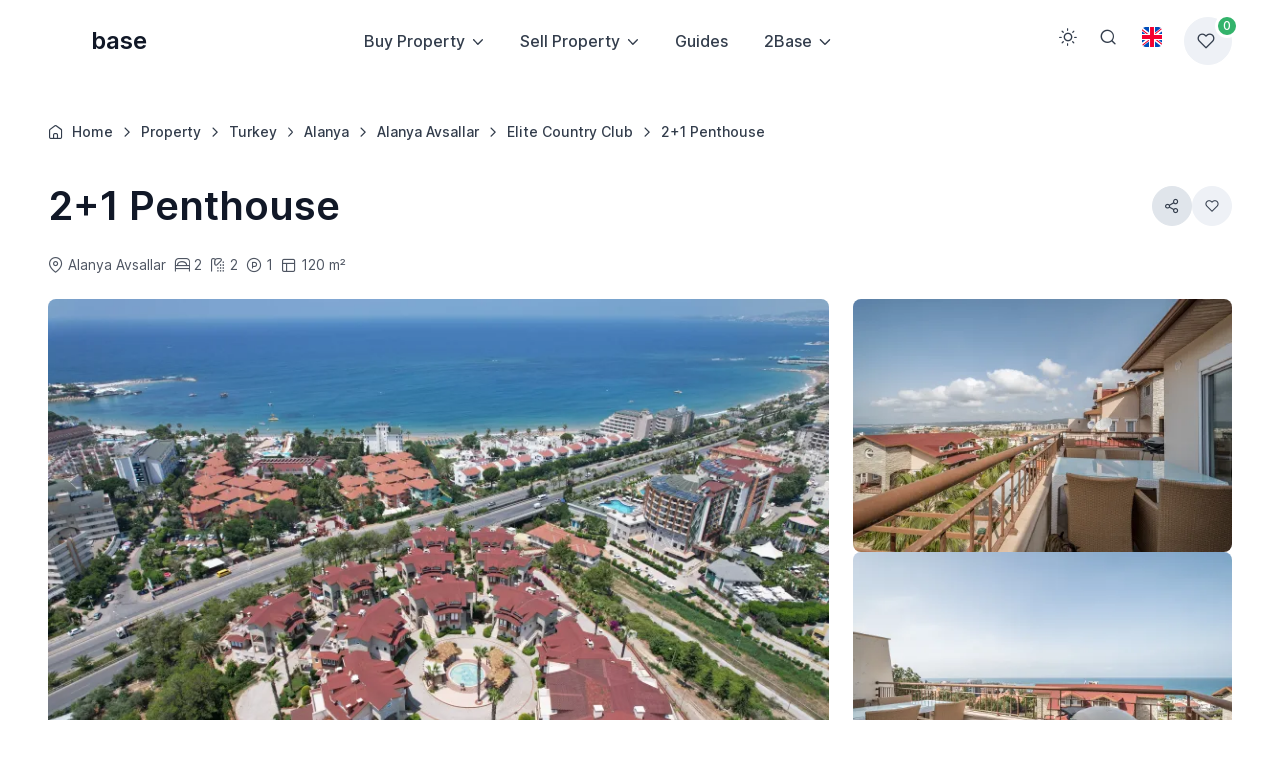

--- FILE ---
content_type: text/html; charset=utf-8
request_url: https://2base.com/en/property/turkey/alanya/alanya-avsallar/elite-country-club/elite-country-11-7/
body_size: 27163
content:
<!DOCTYPE html><html  lang="en" data-bs-theme="light" data-pwa="true"><head>
    <meta charset="utf-8">

    <!-- Viewport -->
    <meta name="viewport" content="width=device-width, initial-scale=1, minimum-scale=0.9, maximum-scale=5, viewport-fit=cover">

    <!-- SEO Meta Tags -->
    <title>Penthouse - 2+1 Penthouse Elite Country Club - 2Base Estate Agency</title>
    <meta name="description" content="Great view of the Mediterranean. Wonderful view of the beach and the sea. Within walking distance of the beach. Within walking distance of the town centre and beach. A Peaceful holiday home furnished and ready for occupation. Air conditioning for heating or cooling both living room and bedrooms. Furnished balcony with table and chairs. American kitchen with oven, hob and refrigerator. Shared facilities including playground, tennis court and car park. Lovely pool area with children's pool. Caretaker for the complex. Market to the complex">
    <meta name="keywords" content="2+1 Penthouse, Elite Country Club, Alanya Avsallar , Alanya , Turkey ">
    <meta name="author" content="2Base Estate Agency">

    <!-- Webmanifest + Favicon / App icons -->
    <meta name="mobile-web-app-capable" content="yes">
    <meta name="apple-mobile-web-app-status-bar-style" content="black">
    <link rel="manifest" href="/manifest.json">
    <link rel="icon" type="image/png" href="/assets/app-icons/icon-32x32.png" sizes="32x32">
    <link rel="apple-touch-icon" href="/assets/app-icons/icon-180x180.png">

    <link rel="canonical" href="https://2base.com/en/property/turkey/alanya/alanya-avsallar/elite-country-club/elite-country-11-7/"/>
    <!-- Localized versions -->
    <link rel="alternate" hreflang="en" href="https://2base.com/en/property/turkey/alanya/alanya-avsallar/elite-country-club/elite-country-11-7/">
    <link rel="alternate" hreflang="fi" href="https://2base.com/fi/kiinteistö/turkki/alanya/alanya-avsallar/elite-country-club/elite-country-11-7/">
    <link rel="alternate" hreflang="no" href="https://2base.com/no/eiendom/tyrkia/alanya/alanya-avsallar/elite-country-club/elite-country-11-7/">
    <link rel="alternate" hreflang="da" href="https://2base.com/dk/bolig/tyrkiet/alanya/alanya-avsallar/elite-country-club/elite-country-11-7/">
    <link rel="alternate" hreflang="sv" href="https://2base.com/se/bostad/turkiet/alanya/alanya-avsallar/elite-country-club/elite-country-11-7/">
    <link rel="alternate" hreflang="de" href="https://2base.com/de/immobilien/türkei/alanya/avsallar/elite-country-club/elite-country-11-7/">
    <link rel="alternate" hreflang="nl" href="https://2base.com/nl/vastgoed/turkije/alanya/alanya-avsallar/elite-country-club/elite-country-11-7/">
    <link rel="alternate" hreflang="tr" href="https://2base.com/tr/gayrimenkul/türkiye/alanya/alanya-avsallar/elite-country-club/elite-country-11-7/">
    <link rel="alternate" hreflang="ru" href="https://2base.com/ru/nedvizhimost/turtsiya/alanya/alanya-avsallar/elite-country-club/elite-country-11-7/">
    <link rel="alternate" hreflang="ar" href="https://2base.com/ar/jami-al-aqarat/turkiya/alanya/alanya-afsallar/elite-country-club/elite-country-11-7/">
    <link rel="alternate" hreflang="fa" href="https://2base.com/fa/malek/turkiye/alanya/alanya-avsalar/elite-country-club/elite-country-11-7/">
    <link rel="alternate" hreflang="pl" href="https://2base.com/pl/nieruchomosci/turcja/alanya/alanya-avsallar/elite-country-club/elite-country-11-7/">
    <link rel="alternate" hreflang="cs" href="https://2base.com/cz/nemovitosti/turecko/alanya/alanya-avsallar/elite-country-club/elite-country-11-7/">
    <link rel="alternate" hreflang="ro" href="https://2base.com/ro/proprietate/turcia/alanya/alanya-avsallar/elite-country-club/elite-country-11-7/">
    <link rel="alternate" hreflang="es" href="https://2base.com/es/propiedades/turquia/alanya/alanya-avsallar/elite-country-club/elite-country-11-7/">
    <link rel="alternate" hreflang="hr" href="https://2base.com/hr/nekretnine/turska/alanya/alanya-avsallar/elite-country-club/elite-country-11-7/">
    <link rel="alternate" hreflang="hu" href="https://2base.com/hu/ingatlan/torokorszag/alanya/alanya-avsallar/elite-country-club/elite-country-11-7/">
    <link rel="alternate" hreflang="zh" href="https://2base.com/cn/fang-chan/tu-er-qi/alanya/a-la-ni-ya-a-fu-sa-la-er/elite-country-club/elite-country-11-7/">
    <link rel="alternate" hreflang="ja" href="https://2base.com/jp/subete-no-bukken/toruko/aranya/aranya-avusaruraru/elite-country-club/elite-country-11-7/">
    <link rel="alternate" hreflang="sr" href="https://2base.com/rs/nekretnine/turska/alanja/alanja-avsallar/elite-country-club/elite-country-11-7/">
    <link rel="alternate" hreflang="bs" href="https://2base.com/ba/nekretnine/turska/alanya/alanya-avsallar/elite-country-club/elite-country-11-7/">
    <link rel="alternate" hreflang="az" href="https://2base.com/az/emlak/turkiye/alanya/alanya-avsallar/elite-country-club/elite-country-11-7/">
    <link rel="alternate" hreflang="fr" href="https://2base.com/fr/biens-immobiliers/turquie/alanya/alanya-avsallar/elite-country-club/elite-country-11-7/">
    <link rel="alternate" hreflang="uz" href="https://2base.com/uz/mulkiy/turkiya/alanya/alanya-avsallar/elite-country-club/elite-country-11-7/">
    <link rel="alternate" hreflang="kk" href="https://2base.com/kz/mulik/turkiya/alanya/alanya-avsallar/elite-country-club/elite-country-11-7/">
    <link rel="alternate" hreflang="et" href="https://2base.com/ee/kinnisvara/turgi/alanya/alanya-avsallar/elite-country-club/elite-country-11-7/">
    <link rel="alternate" hreflang="lv" href="https://2base.com/lv/ipasums/turcija/alanija/alanja-avsallar/elite-country-club/elite-country-11-7/">
    <link rel="alternate" hreflang="it" href="https://2base.com/it/immobili/turchia/alanya/alanya-avsallar/elite-country-club/elite-country-11-7/">
    <link rel="alternate" hreflang="is" href="https://2base.com/is/fasteign/tyrkland/alanya/alanya-avsallar/elite-country-club/elite-country-11-7/">
    <link rel="alternate" hreflang="bg" href="https://2base.com/bg/imot/turciya/alanya/alanya-avsallar/elite-country-club/elite-country-11-7/">
    <link rel="alternate" hreflang="ko" href="https://2base.com/kr/budongsan/turki/alanya/alanya-avsallar/elite-country-club/elite-country-11-7/">
    <link rel="alternate" hreflang="be" href="https://2base.com/by/nerukhamasts/turcyja/alanya/alania-avsallar/elite-country-club/elite-country-11-7/">
    <link rel="alternate" hreflang="pt" href="https://2base.com/pt/imoveis/turquia/alanya/alanya-avsallar/elite-country-club/elite-country-11-7/">
    <link rel="alternate" hreflang="sk" href="https://2base.com/sk/nehnutelnosti/turecko/alanya/alanya-avsallar/elite-country-club/elite-country-11-7/">
    <link rel="alternate" hreflang="ka" href="https://2base.com/ge/qoneba/turqeti/alania/alania-avsallar/elite-country-club/elite-country-11-7/">
    <link rel="alternate" hreflang="hy" href="https://2base.com/am/guyq/turqia/alania/alanya-avsallar/elite-country-club/elite-country-11-7/">
    <link rel="alternate" hreflang="mk" href="https://2base.com/mk/imot/turcija/alanija/alanya-avsallar/elite-country-club/elite-country-11-7/">
    <link rel="alternate" hreflang="sl" href="https://2base.com/sl/nehnuteľnosť/turkey/alanya/alanya-avsallar/elite-country-club/elite-country-11-7/">
    <link rel="alternate" hreflang="lt" href="https://2base.com/lt/nekilnojamasis-turtas/turkija/alanija/alanija-avsalaras/elite-country-club/elite-country-11-7/">
    <link rel="alternate" hreflang="uk" href="https://2base.com/ua/vlasnist/turechchyna/alaniya/alaniya-avsalar/elite-country-club/elite-country-11-7/">

    <!-- Theme switcher (color modes) -->
    <script src="/assets/js/theme-switcher.js" defer></script>

    <!-- Preloaded local web font (Inter) -->
    <link rel="preload" href="/assets/fonts/inter-variable-latin.woff2" as="font" type="font/woff2" crossorigin>

    <!-- Font icons -->
    <link rel="preload" href="/assets/icons/finder-icons.woff2" as="font" type="font/woff2" crossorigin>
    <!--<link rel="stylesheet" href="/assets/icons/finder-icons.min.css">-->
  
    <!-- Vendor styles -->
         <!-- Bootstrap + Theme styles -->
    <link rel="preload" href="/assets/css/bundle.min.css" as="style">
    <link rel="stylesheet" href="/assets/css/bundle.min.css" id="theme-styles">
 
    <script nonce="d669511ca88b5d0baaa0716791b23642" type="application/ld+json">[
    {
        "@context": "https://schema.org",
        "@type": "RealEstateListing",
        "name": "2+1 Penthouse",
        "description": "Great view of the Mediterranean. Wonderful view of the beach and the sea. Within walking distance of the beach. Within walking distance of the town centre and beach. A Peaceful holiday home furnished and ready for occupation. Air conditioning for heating or cooling both living room and bedrooms. Furnished balcony with table and chairs. American kitchen with oven, hob and refrigerator. Shared facilities including playground, tennis court and car park. Lovely pool area with children's pool. Caretaker for the complex. Market to the complex",
        "url": "https://2base.com/en/property/turkey/alanya/alanya-avsallar/elite-country-club/elite-country-11-7/",
        "image": [
            "https://2base.com/002/images/property/2062_1.jpg",
            "https://2base.com/002/images/property/2062_2.jpg",
            "https://2base.com/002/images/property/2062_3.jpg",
            "https://2base.com/002/images/property/2062_4.jpg",
            "https://2base.com/002/images/property/2062_5.jpg"
        ],
        "floorSize": {
            "@type": "QuantitativeValue",
            "value": "120",
            "unitCode": "MTK"
        },
        "address": {
            "@type": "PostalAddress",
            "streetAddress": "Elite Country Club, Alanya Avsallar",
            "addressLocality": "Alanya",
            "addressRegion": "Antalya",
            "postalCode": "07400",
            "addressCountry": "TR"
        },
        "geo": {
            "@type": "GeoCoordinates",
            "latitude": "36.611568",
            "longitude": "31.779955"
        },
        "agent": {
            "@type": "RealEstateAgent",
            "name": "2Base Estate Agency",
            "priceRange": "\u20ac\u20ac - \u20ac\u20ac\u20ac",
            "image": "https://2base.com/assets/img/logo/watermark.png",
            "sameAs": [
                "https://www.facebook.com/2base/",
                "https://twitter.com/2BaseTurkey",
                "https://linkedin.com/company/2base-estate-agency",
                "https://www.instagram.com/alanya2base"
            ],
            "address": {
                "@type": "PostalAddress",
                "streetAddress": "\u00c7angal Sokak #12, Saray mahallesi",
                "addressLocality": "Alanya",
                "addressRegion": "Antalya",
                "postalCode": "07400",
                "addressCountry": "TR"
            },
            "telephone": "+90 212 900 46 18",
            "email": "contact@2base.com",
            "url": "https://2base.com",
            "logo": "https://2base.com/assets/img/logo/watermark.png"
        },
        "offers": {
            "@type": "Offer",
            "price": "139000",
            "priceValidUntil": "2027-01-20",
            "priceCurrency": "EUR",
            "availability": "https://schema.org/InStock",
            "businessFunction": "https://schema.org/Sell",
            "url": "https://2base.com/en/property/turkey/alanya/alanya-avsallar/elite-country-club/elite-country-11-7/",
            "itemCondition": "https://schema.org/NewCondition",
            "seller": {
                "@type": "RealEstateAgent",
                "name": "2Base Estate Agency",
                "url": "https://2base.com",
                "priceRange": "\u20ac\u20ac - \u20ac\u20ac\u20ac",
                "image": "https://2base.com/assets/img/logo/watermark.png",
                "address": {
                    "@type": "PostalAddress",
                    "streetAddress": "\u00c7angal Sokak #12, Saray mahallesi",
                    "addressLocality": "Alanya",
                    "addressRegion": "Antalya",
                    "postalCode": "07400",
                    "addressCountry": "TR",
                    "telephone": "+90 212 900 46 18",
                    "email": "contact@2base.com"
                }
            },
            "hasMerchantReturnPolicy": {
                "@type": "MerchantReturnPolicy",
                "description": "This return policy applies worldwide.",
                "applicableCountry": "WW",
                "returnPolicyCategory": "https://schema.org/MerchantReturnNotPermitted",
                "returnFees": "https://schema.org/ReturnFeesCustomerResponsibility",
                "additionalProperty": {
                    "@type": "PropertyValue",
                    "name": "returnPolicyAvailable",
                    "value": "false"
                }
            }
        }
    },
    {
        "@context": "https://schema.org",
        "@type": "VideoObject",
        "name": "2+1 Penthouse - Elite Country Club",
        "description": "Great view of the Mediterranean. Wonderful view of the beach and the sea. Within walking distance of the beach. Within walking distance of the town centre and beach. A Peaceful holiday home furnished and ready for occupation. Air conditioning for heating or cooling both living room and bedrooms. Furnished balcony with table and chairs. American kitchen with oven, hob and refrigerator. Shared facilities including playground, tennis court and car park. Lovely pool area with children's pool. Caretaker for the complex. Market to the complex",
        "thumbnailUrl": "https://i.vimeocdn.com/video/991196862-45982e494ef36f5764b687c47eb6274dd9e8e28f5227b71e4d5f1b8a31f6281f-d_295x166?region=us",
        "uploadDate": "2020-11-09 05:08:35",
        "contentUrl": "https://vimeo.com/477083694",
        "embedUrl": "https://player.vimeo.com/video/477083694",
        "publisher": {
            "@type": "Organization",
            "name": "2Base Estate Agency",
            "logo": {
                "@type": "ImageObject",
                "url": "https://2base.com/assets/img/logo.png"
            }
        }
    }
]</script>    <script nonce="d669511ca88b5d0baaa0716791b23642" type="application/ld+json">{
    "@context": "https://schema.org",
    "@type": "VideoObject",
    "name": "2+1 Penthouse - Elite Country Club",
    "description": "Great view of the Mediterranean. Wonderful view of the beach and the sea. Within walking distance of the beach. Within walking distance of the town centre and beach. A Peaceful holiday home furnished and ready for occupation. Air conditioning for heating or cooling both living room and bedrooms. Furnished balcony with table and chairs. American kitchen with oven, hob and refrigerator. Shared facilities including playground, tennis court and car park. Lovely pool area with children's pool. Caretaker for the complex. Market to the complex",
    "thumbnailUrl": "https://i.vimeocdn.com/video/991196862-45982e494ef36f5764b687c47eb6274dd9e8e28f5227b71e4d5f1b8a31f6281f-d_295x166?region=us",
    "uploadDate": "2020-11-09 05:08:35",
    "contentUrl": "https://vimeo.com/477083694",
    "embedUrl": "https://player.vimeo.com/video/477083694",
    "publisher": {
        "@type": "Organization",
        "name": "2Base Estate Agency",
        "logo": {
            "@type": "ImageObject",
            "url": "https://2base.com/assets/img/logo.png"
        }
    }
}</script>
  </head>

  <!-- Body -->
  <body>
    <!-- Tour booking form modal -->
<div class="modal fade" id="tourBooking" tabindex="-1" aria-labelledby="tourBookingLabel" aria-hidden="true">
  <div class="modal-dialog modal-dialog-centered" style="max-width: 400px">
    <form class="modal-content form-needs-validation" novalidate="" action="/send.contact.to.zoho.php" method="POST">
      <input type='hidden' name="zc_gad" value=""/>
      <input type='hidden' name="test" value="1"/>
      <input type='hidden' name='returnURL' value='https://2base.com/en/property/turkey/alanya/alanya-avsallar/elite-country-club/elite-country-11-7/?formSend=1' />
      <input type='hidden' name='LEADCF3' maxlength='200' value='https://2base.com/en/property/turkey/alanya/alanya-avsallar/elite-country-club/elite-country-11-7/'>
      <input type="hidden" name="LEADCF4" maxlength="32" value="English">
      <input type="hidden" name="LEADCF22" maxlength="32" value="">  
      <input type='hidden' name='LEADCF8' maxlength='60' value='2+1 Penthouse'>
      <input type='hidden' name='LEADCF7' maxlength='60' value='Elite Country Club'>
      <input type='hidden' name='LEADCF10' maxlength='60' value='1'>
      <input type='hidden' name='LEADCF9' maxlength='60' value='2062'>

      <!-- Do not remove this code. -->
      <input type='text' style='display:none;' name='ldeskuid'></input>
      <input type='text' style='display:none;' name='LDTuvid'></input>
      <!-- Do not remove this code. -->
      
      <div style='display:none;' class="col-sm-12">
        <input type='text' class="form-control" id='honningkrukke'>
      </div>

      <div class="modal-header border-0">
        <h5 class="modal-title" id="tourBookingLabel">Schedule a meeting</h5>
        <button type="button" class="btn-close" data-bs-dismiss="modal" aria-label="Close"></button>
      </div>
      <div class="modal-body pb-4 pt-0">
        <div class="row mb-4">
            <div class="col text-center">
                <input type="radio" class="btn-check" name="MeetingType" id="inPerson" autocomplete="off" value="in-person" checked>
                <label class="btn btn-outline-secondary rounded-pill w-100" for="inPerson">In person meeting</label>
                <div class="form-text fs-7" id="passwordHelpBlock">
                    Let's meet in Alanya                </div>
            </div>
            <div class="col text-center">
                <input type="radio" class="btn-check" name="MeetingType" id="videoChat" autocomplete="off" value="video-chat">
                <label class="btn btn-outline-secondary rounded-pill w-100" for="videoChat">Online meeting</label>
                <div class="form-text fs-7" id="passwordHelpBlock">
                    Let's meet online                </div>
            </div>
        </div>
        <div class="vstack gap-3">
          <div class="position-relative">
            <i class="fi-calendar position-absolute top-50 start-0 translate-middle-y ms-3"></i>
            <input type="text" class="form-control form-icon-start bg-transparent" data-datepicker="{&quot;dateFormat&quot;: &quot;M j, Y&quot;,  &quot;minDate&quot;: &quot;today&quot;}" placeholder="Choose date *" required="" name="MeetingDate">
          </div>
          <div class="position-relative">
            <i class="fi-clock position-absolute top-50 start-0 translate-middle-y ms-3"></i>
            <input type="text" class="form-control form-icon-start" id="time-12" data-datepicker="{
              &quot;enableTime&quot;: true,
              &quot;noCalendar&quot;: true,
              &quot;dateFormat&quot;: &quot;h:i K&quot;,
              &quot;time_24hr&quot;: true,
              &quot;minTime&quot;: &quot;10:00&quot;,
              &quot;maxTime&quot;: &quot;17:00&quot;
            }" placeholder="Choose time *" required="" name="MeetingTime">
          </div>
          <input type="text" class="form-control" placeholder="First name *" required="" name="FirstName">
          <input type="text" class="form-control" placeholder="Last name *" required="" name="LastName">
          <input type="email" class="form-control" placeholder="Email address *" required="" name="PrimaryEmail">
          <div style='display:none;' class="col-sm-12">
            <input placeholder="Secondary Email" class="form-control" type="text" maxlength="100" name="SecondaryEmail">
          </div>
          <input type="tel" class="form-control" data-input-format="{&quot;numericOnly&quot;: true, &quot;delimiters&quot;: [&quot;+ &quot;, &quot; &quot;, &quot; &quot;, &quot; &quot;, &quot; &quot;], &quot;blocks&quot;: [0, 2, 2, 2, 2, 2, 2]}" placeholder="Phone number *" required="" name="Phone">
        </div>
      </div>
      <div class="modal-footer border-0 pt-0 pb-4 px-4">
        <button type="submit" class="btn btn-lg btn-primary w-100 m-0 mb-3 submit-form"><i class="fi-mail fs-base me-2 ms-n1"></i> Schedule a meeting</button>
        <p class="fs-xs m-0 pb-3">Guaranteed <i class="fi-lock align-middle"></i> <a class="hover-effect-underline text-decoration-none" href="/en/privacy/">Privacy</a> <i class="fi-check-shield align-middle"></i> No Spam <i class="fi-heart-filled align-middle text-danger"></i> </p>
      </div>
    </form>
  </div>
</div>
    <!-- Contact form modal # Hook this up with ZOHO Javascript -->
<div class="modal fade" id="contactForm" tabindex="-1" aria-labelledby="contactFormLabel1" aria-hidden="true">
  <div class="modal-dialog modal-dialog-centered" style="max-width: 400px">
    <form class="modal-content form-needs-validation" novalidate="" action="/send.contact.to.zoho.php" method="POST">
      <input type='hidden' name="zc_gad" value=""/>
      <input type='hidden' name="test" value="1"/>
      <input type='hidden' name='returnURL' value='https://2base.com/en/property/turkey/alanya/alanya-avsallar/elite-country-club/elite-country-11-7/?formSend=1' />
      <input type='hidden' name='LEADCF3' maxlength='200' value='https://2base.com/en/property/turkey/alanya/alanya-avsallar/elite-country-club/elite-country-11-7/'>
      <input type="hidden" name="LEADCF4" maxlength="32" value="English">
      <input type="hidden" name="LEADCF22" maxlength="32" value="">  
      <input type='hidden' name='LEADCF8' maxlength='60' value='2+1 Penthouse'>
      <input type='hidden' name='LEADCF7' maxlength='60' value='Elite Country Club'>
      <input type='hidden' name='LEADCF10' maxlength='60' value='1'>
      <input type='hidden' name='LEADCF9' maxlength='60' value='2062'>
      
      <!-- Do not remove this code. -->
      <input type='text' style='display:none;' name='ldeskuid'></input>
      <input type='text' style='display:none;' name='LDTuvid'></input>
      <!-- Do not remove this code. -->
      
      <div style='display:none;' class="col-sm-12">
        <input type='text' class="form-control" id='honningkrukke'>
      </div>

      <div class="modal-header border-0">
        <h5 class="modal-title" id="contactFormLabel1">Contact us today</h5>
        <button type="button" class="btn-close" data-bs-dismiss="modal" aria-label="Close"></button>
      </div>
      <div class="modal-body pb-4 pt-0">
        <p class="fs-sm">Feel free to contact us. We are more than happy to answer any question you might have.</p>
        <div class="vstack gap-3">
          <input type="text" class="form-control" placeholder="First name *" required="" name="FirstName">
          <input type="text" class="form-control" placeholder="Last name *" required="" name="LastName">
          <input type="email" class="form-control" placeholder="Email address *" required="" name="PrimaryEmail">
          <div style='display:none;' class="col-sm-12">
            <input placeholder="Secondary Email" class="form-control" type="text" maxlength="100" name="SecondaryEmail">
          </div>
          <input type="tel" class="form-control" data-input-format="{&quot;numericOnly&quot;: true, &quot;delimiters&quot;: [&quot;+ &quot;, &quot; &quot;, &quot; &quot;, &quot; &quot;, &quot; &quot;], &quot;blocks&quot;: [0, 2, 2, 2, 2, 2, 2]}" placeholder="Phone number *" required="" name="Phone">
          <textarea class="form-control" rows="5" placeholder="Message*" required="" maxlength="1000" name="Description"></textarea>
        </div>
      </div>
      <div class="modal-footer border-0 pt-0 pb-4 px-4">
        <button type="submit" class="btn btn-lg btn-primary w-100 m-0 mb-3 submit-form"><i class="fi-mail fs-base me-2 ms-n1"></i> Submit</button>
        <p class="fs-xs m-0 pb-3">Guaranteed <i class="fi-lock align-middle"></i> <a class="hover-effect-underline text-decoration-none" href="/en/privacy/">Privacy</a> <i class="fi-check-shield align-middle"></i> No Spam <i class="fi-heart-filled align-middle text-danger"></i> </p>
      </div>
    </form>
  </div>
</div>



    <!-- Contact form modal # Hook this up with ZOHO Javascript -->
<div class="modal fade" id="shortOrderForm" tabindex="-1" aria-labelledby="contactFormLabel3" aria-hidden="true">
  <div class="modal-dialog modal-dialog-centered" style="max-width: 400px">
    <form class="modal-content form-needs-validation" novalidate="" action="/send.contact.to.zoho.php" method="POST">
      <input type='hidden' name="zc_gad" value=""/>
      <input type='hidden' name="test" value="1"/>
      <input type='hidden' name='returnURL' value='https://2base.com/en/property/turkey/alanya/alanya-avsallar/elite-country-club/elite-country-11-7/?formSend=1' />
      <input type='hidden' name='LEADCF3' maxlength='200' value='https://2base.com/en/property/turkey/alanya/alanya-avsallar/elite-country-club/elite-country-11-7/'>
      <input type="hidden" name="LEADCF4" maxlength="32" value="English">
      <input type="hidden" name="LEADCF22" maxlength="32" value="">
      <input type='hidden' name='LEADCF8' maxlength='60' value='2+1 Penthouse'>
      <input type='hidden' name='LEADCF7' maxlength='60' value='Elite Country Club'>
      <input type='hidden' name='LEADCF10' maxlength='60' value='1'>
      <input type='hidden' name='LEADCF9' maxlength='60' value='2062'>
      <input type="hidden" name="LEADCF21" maxlength="100" value="Sales Presentation for ">
      <input type="hidden" name="LEADCF20" maxlength="300" value="Here is your sales presentation.

You can download it in two versions.

For more information, please contact us.

Kind regards,
2Base Alanya
">
      <input type="hidden" name="LEADCF23" maxlength="100" value="MAGAZINE VERSION

Explore all details, information and images of the property.">
      <input type="hidden" name="LEADCF24" maxlength="100" value="">
      <input type="hidden" name="LEADCF25" maxlength="100" value="">
      <input type="hidden" name="LEADCF26" maxlength="100" value="OVERVIEW VERSION

A summary of key details and essential information.">

      <!-- Do not remove this code. -->
      <input type='text' style='display:none;' name='ldeskuid'></input>
      <input type='text' style='display:none;' name='LDTuvid'></input>
      <!-- Do not remove this code. -->
      
      <div style='display:none;' class="col-sm-12">
        <input type='text' class="form-control" id='honningkrukke'>
      </div>

      <div class="modal-header border-0">
        <h5 class="modal-title" id="contactFormLabel3">Get sales presentation</h5>
        <button type="button" class="btn-close" data-bs-dismiss="modal" aria-label="Close"></button>
      </div>
      <div class="modal-body pb-0 pt-0">
        <p class="fs-sm">Get your free sales presentation of this property by submitting your e-mail address in the box.</p>
        <div class="vstack gap-3">
          <input type="text" class="d-none form-control" placeholder="First name *" name="FirstName" value="SPS">
          <input type="text" class="d-none form-control" placeholder="Last name *" name="LastName" value="SPS">
          
          <div style='display:none;' class="col-sm-12">
            <input placeholder="Secondary Email" class="form-control" type="text" maxlength="100" name="SecondaryEmail">
          </div>
          <input type="tel" class="d-none form-control"  placeholder="Phone number" name="Phone">
          <textarea class="d-none form-control" rows="5" placeholder="Message*" maxlength="1000" name="Description"></textarea>
        </div>
      </div>
      <div class="modal-footer border-0 pt-0 pb-0 px-4">
        <div class="input-group mb-3">
          <input type="text" class="form-control" placeholder="Email address" aria-label="Email address" maxlength="100" name="PrimaryEmail" required="" aria-describedby="button-addon-right">
          <button type="submit" value="Submit" class="btn btn-primary submit-form" id="button-addon-right"><i class="fi-mail fs-base me-2 ms-n1"></i>Order</button>
        </div>
        <p class="fs-xs m-0 pb-3">Guaranteed <i class="fi-lock align-middle"></i> <a class="hover-effect-underline text-decoration-none" href="/en/privacy/">Privacy</a> <i class="fi-check-shield align-middle"></i> and No Spam <i class="fi-heart-filled align-middle text-danger"></i> </p>
      </div>
    </form>
  </div>
</div>    
       <!-- Navigation bar (Page header) -->
    <header class="navbar navbar-expand-lg bg-body navbar-sticky sticky-top z-fixed px-0" data-sticky-element>
      <div class="container">

        <!-- Mobile offcanvas menu toggler (Hamburger) -->
        <button type="button" class="navbar-toggler me-3 me-lg-0" data-bs-toggle="offcanvas" data-bs-target="#navbarNav" aria-controls="navbarNav" aria-label="Toggle navigation">
          <span class="navbar-toggler-icon"></span>
        </button>

        <!-- Navbar brand (Logo) -->
        <a dir="ltr" class="navbar-brand py-1 py-md-2 py-xl-1 me-2 me-sm-n4 me-md-n5 me-lg-0" href="/en/">
          <span class="d-flex d-sm-flex flex-shrink-0 text-primary me-2">
            <img width="35" height="34" src="/assets/img/logo/logo-simple.svg" alt="2Base" class="d-block mb-2">
          </span>
          base
        </a>

        <!-- Main navigation that turns into offcanvas on screens < 992px wide (lg breakpoint) -->
        <nav class="offcanvas offcanvas-start" id="navbarNav" tabindex="-1" aria-labelledby="navbarNavLabel">
          <div class="offcanvas-header py-3">
            <h5 class="offcanvas-title" id="navbarNavLabel">Browse 2Base.com</h5>
            <button type="button" class="btn-close" data-bs-dismiss="offcanvas" aria-label="Close"></button>
          </div>
          <div class="offcanvas-body pt-2 pb-4 py-lg-0 mx-lg-auto">
            <ul class="navbar-nav position-relative">
              <li class="nav-item dropdown py-lg-2 me-lg-n1 me-xl-0">
                <a class="nav-link dropdown-toggle rounded-pill" href="#" role="button" data-bs-toggle="dropdown" data-bs-trigger="hover" data-bs-auto-close="outside" aria-expanded="false">Buy Property</a>
                <ul class="dropdown-menu">
                    <li>
                      <a class="dropdown-item" aria-current="page" href="/en/property/">
                      
                      Search property                    </a>
                  </li>
                  <li><a class="dropdown-item" href="/en/buyers-guide/">Buyers Guide</a></li>                </ul>
              </li>
              <li class="nav-item dropdown py-lg-2 me-lg-n1 me-xl-0">
                <a class="nav-link dropdown-toggle rounded-pill" href="#" role="button" data-bs-toggle="dropdown" data-bs-trigger="hover" data-bs-auto-close="outside" aria-expanded="false">Sell Property</a>
                <ul class="dropdown-menu">
                <li><a class="dropdown-item" href="/en/sellers-guide/">Sellers Guide</a></li><li><a class="dropdown-item" href="/en/selling-tips/">Tips for selling</a></li><li><a class="dropdown-item" href="/en/property-valuation/">Property Valuation</a></li>                </ul>
              </li>
              <li class="nav-item py-lg-2 me-lg-n2 me-xl-0">
                <a class="nav-link rounded-pill" href="/en/guides/">Guides</a>
              </li>
              <li class="nav-item dropdown py-lg-2 me-lg-n1 me-xl-0">
                <a class="nav-link dropdown-toggle rounded-pill" href="#" role="button" data-bs-toggle="dropdown" data-bs-trigger="hover" data-bs-auto-close="outside" aria-expanded="false">2Base</a>
                <ul class="dropdown-menu">
                <li><a class="dropdown-item" href="/en/about-2base-estate-agency/">About 2Base</a></li><li><a class="dropdown-item" href="/en/team/">The 2Base Team</a></li><li><a class="dropdown-item" href="/en/online-shop/">Online Shop</a></li><li><a class="dropdown-item" href="/en/magazines/">Magazines</a></li><li><a class="dropdown-item" href="/en/reviews/">Reviews</a></li><li><a class="dropdown-item" href="/en/help-desk/">Help desk</a></li><li><a class="dropdown-item" href="/en/visit-us/">Visit 2Base</a></li>                </ul>
              </li>
            </ul>
          </div>
        </nav>

        <!-- Button group -->
        <div class="d-flex gap-sm-1">

          <!-- Theme switcher (light/dark/auto) -->
          <div class="dropdown">
            <button type="button" class="theme-switcher btn btn-icon btn-outline-secondary fs-lg border-0 animate-scale" data-bs-toggle="dropdown" data-bs-display="dynamic" aria-expanded="false" aria-label="Toggle theme (light)">
              <span class="theme-icon-active d-flex animate-target">
                <i class="fi-sun"></i>
              </span>
            </button>
            <ul class="dropdown-menu start-50 translate-middle-x" style="--fn-dropdown-min-width: 9rem; --fn-dropdown-spacer: .5rem">
              <li>
                <button type="button" class="dropdown-item active" data-bs-theme-value="light" aria-pressed="true">
                  <span class="theme-icon d-flex fs-base me-2">
                    <i class="fi-sun"></i>
                  </span>
                  <span class="theme-label">Light</span>
                  <i class="item-active-indicator fi-check ms-auto"></i>
                </button>
              </li>
              <li>
                <button type="button" class="dropdown-item" data-bs-theme-value="dark" aria-pressed="false">
                  <span class="theme-icon d-flex fs-base me-2">
                    <i class="fi-moon"></i>
                  </span>
                  <span class="theme-label">Dark</span>
                  <i class="item-active-indicator fi-check ms-auto"></i>
                </button>
              </li>
              <li>
                <button type="button" class="dropdown-item" data-bs-theme-value="auto" aria-pressed="false">
                  <span class="theme-icon d-flex fs-base me-2">
                    <i class="fi-auto"></i>
                  </span>
                  <span class="theme-label">Auto</span>
                  <i class="item-active-indicator fi-check ms-auto"></i>
                </button>
              </li>
            </ul>
          </div>

          <!-- Search button -->
          <button type="button" class="btn btn-icon btn-outline-secondary fs-lg border-0 animate-shake me-2" 
            aria-label="Search"
            data-bs-toggle="collapse"
            data-bs-target="#searchContainer"
            aria-expanded="false"
            aria-controls="searchContainer">
            <i class="fi-search animate-target"></i>
          </button>

          <!-- Language switcher -->
          <div class="dropdown">
            <button type="button" class="btn btn-icon btn-outline-secondary fs-lg border-0 animate-scale" data-bs-toggle="dropdown" data-bs-display="dynamic" aria-expanded="false" aria-label="Toggle theme (light)">
              <span class="theme-icon-active d-flex animate-target">
                <img class="me-2" src="/assets/img/flags/en.svg" width="20" height="15" alt="English">
              </span>
            </button>
            <ul class="dropdown-menu start-50 translate-middle-x" style="--fn-dropdown-min-width: 9rem; --fn-dropdown-spacer: .5rem">
              
              <li>
                    <a class="dropdown-item active" href="/en/property/turkey/alanya/alanya-avsallar/elite-country-club/elite-country-11-7/">
                      <img class="me-2" src="/assets/img/flags/en.svg" alt="English" width="20" height="15">
                        English
                      <i class="item-active-indicator fi-check  ms-auto"></i>
                    </a>
                  </li><li>
                    <a class="dropdown-item " href="/tr/gayrimenkul/türkiye/alanya/alanya-avsallar/elite-country-club/elite-country-11-7/">
                      <img class="me-2" src="/assets/img/flags/tr.svg" alt="Turkish" width="20" height="15">
                        Turkish
                      <i class="item-active-indicator  ms-auto"></i>
                    </a>
                  </li>              <li>
                  <a class="dropdown-item view-all-languages" href="#" data-bs-toggle="modal" data-bs-target="#allLanguages">
                    <img class="me-2" src="/assets/img/flags/int.svg" alt="All languages" width="20" height="15">
                      Other
                    <i class="item-active-indicator ms-auto"></i>
                  </a>
                </li>
            </ul>
          </div>
          <a class="btn btn-icon btn-lg btn-secondary position-relative rounded-circle ms-2" aria-label="Favorites list" href="/en/favorites/">
            <span id="wishlist-badge" class="position-absolute top-0 start-100 mt-n1 ms-n3 badge text-bg-success border border-3 rounded-pill" style="--fn-badge-padding-y: .25em; --fn-badge-padding-x: .42em; --fn-border-color: var(--fn-body-bg)">0</span>
            <span class="position-absolute top-0 start-0 d-flex align-items-center justify-content-center w-100 h-100 rounded-circle animate-slide-end fs-lg">
              <i class="fi-heart animate-target ms-n1"></i>
            </span>
          </a>
        </div>
      </div>

    </header>
    
    <!-- Language Modal -->
    <div class="modal fade" id="allLanguages" tabindex="-1" aria-hidden="true">
      <div class="modal-dialog modal-dialog-centered">
        <div class="modal-content p-3">
          <h5>Select your language</h5>
          <div class="d-flex flex-wrap gap-2">
                                            <a href="/en/property/turkey/alanya/alanya-avsallar/elite-country-club/elite-country-11-7/">
                      <img src="/assets/img/flags/en.svg"
                          alt="English"
                          title="English"
                          width="24">
                  </a>
                                                            <a href="/fi/kiinteistö/turkki/alanya/alanya-avsallar/elite-country-club/elite-country-11-7/">
                      <img src="/assets/img/flags/fi.svg"
                          alt="Finnish"
                          title="Finnish"
                          width="24">
                  </a>
                                                            <a href="/no/eiendom/tyrkia/alanya/alanya-avsallar/elite-country-club/elite-country-11-7/">
                      <img src="/assets/img/flags/no.svg"
                          alt="Norwegian"
                          title="Norwegian"
                          width="24">
                  </a>
                                                            <a href="/dk/bolig/tyrkiet/alanya/alanya-avsallar/elite-country-club/elite-country-11-7/">
                      <img src="/assets/img/flags/da.svg"
                          alt="Danish"
                          title="Danish"
                          width="24">
                  </a>
                                                            <a href="/se/bostad/turkiet/alanya/alanya-avsallar/elite-country-club/elite-country-11-7/">
                      <img src="/assets/img/flags/sv.svg"
                          alt="Swedish"
                          title="Swedish"
                          width="24">
                  </a>
                                                            <a href="/de/immobilien/türkei/alanya/avsallar/elite-country-club/elite-country-11-7/">
                      <img src="/assets/img/flags/de.svg"
                          alt="German"
                          title="German"
                          width="24">
                  </a>
                                                            <a href="/nl/vastgoed/turkije/alanya/alanya-avsallar/elite-country-club/elite-country-11-7/">
                      <img src="/assets/img/flags/nl.svg"
                          alt="Dutch"
                          title="Dutch"
                          width="24">
                  </a>
                                                            <a href="/tr/gayrimenkul/türkiye/alanya/alanya-avsallar/elite-country-club/elite-country-11-7/">
                      <img src="/assets/img/flags/tr.svg"
                          alt="Turkish"
                          title="Turkish"
                          width="24">
                  </a>
                                                            <a href="/ru/nedvizhimost/turtsiya/alanya/alanya-avsallar/elite-country-club/elite-country-11-7/">
                      <img src="/assets/img/flags/ru.svg"
                          alt="Russian"
                          title="Russian"
                          width="24">
                  </a>
                                                            <a href="/ar/jami-al-aqarat/turkiya/alanya/alanya-afsallar/elite-country-club/elite-country-11-7/">
                      <img src="/assets/img/flags/ar.svg"
                          alt="Arabic"
                          title="Arabic"
                          width="24">
                  </a>
                                                            <a href="/fa/malek/turkiye/alanya/alanya-avsalar/elite-country-club/elite-country-11-7/">
                      <img src="/assets/img/flags/fa.svg"
                          alt="Farsi"
                          title="Farsi"
                          width="24">
                  </a>
                                                                                                                                                                                                                                                                                                                                                                                                                                                                                                                                                                                                                                                                                                                                                                <a href="/sl/nehnuteľnosť/turkey/alanya/alanya-avsallar/elite-country-club/elite-country-11-7/">
                      <img src="/assets/img/flags/sl.svg"
                          alt="Slovenian"
                          title="Slovenian"
                          width="24">
                  </a>
                                                            <a href="/lt/nekilnojamasis-turtas/turkija/alanija/alanija-avsalaras/elite-country-club/elite-country-11-7/">
                      <img src="/assets/img/flags/lt.svg"
                          alt="Lithuanian"
                          title="Lithuanian"
                          width="24">
                  </a>
                                                            <a href="/ua/vlasnist/turechchyna/alaniya/alaniya-avsalar/elite-country-club/elite-country-11-7/">
                      <img src="/assets/img/flags/uk.svg"
                          alt="Ukrainian"
                          title="Ukrainian"
                          width="24">
                  </a>
                                      </div>
        </div>
      </div>
    </div>

    <span hidden id="lang-id">1</span>

    <!-- Search Container (appears below menu bar) -->
    <div class="container mt-3">
      <div class="collapse" id="searchContainer" style="position: fixed;top: 40;left: 0;right: 0;max-height: 80vh; /* or any fixed height, e.g. 500px */
  overflow-y: auto;z-index: 1050; /* Higher than most Bootstrap elements */background: white;padding: 1rem;">
        <div class="card card-body shadow-sm">
          <input id="searchInput"
            type="search"
            class="form-control form-control-lg mb-3"
            placeholder="Search property" 
          >
          <!-- Results will appear here -->
          <div class="row" id="searchResults"></div>
        </div>
      </div>
    </div>


    <!-- Page content -->
    <main class="content-wrapper">
      <div class="container pt-4 pb-5 mb-xxl-3">

        <!-- Breadcrumb -->
<nav class="pb-2 pb-sm-3 pb-lg-4 d-none d-sm-block" aria-label="breadcrumb">
  <ol class="breadcrumb">

	<li class="breadcrumb-item">
      <a href="/en/" class="d-flex align-items-center">
        <i class="fi-home fs-base me-2"></i>
        Home
      </a>
    </li><li class="breadcrumb-item"><a href="/en/property/">Property</a></li><li class="breadcrumb-item"><a href="/en/property/turkey/">Turkey</a></li><li class="breadcrumb-item"><a href="/en/property/turkey/alanya/">Alanya</a></li><li class="breadcrumb-item"><a href="/en/property/turkey/alanya/alanya-avsallar/">Alanya Avsallar</a></li><li class="breadcrumb-item"><a href="/en/property/turkey/alanya/alanya-avsallar/elite-country-club/">Elite Country Club</a></li><li class="breadcrumb-item active"><a href="/en/property/turkey/alanya/alanya-avsallar/elite-country-11-7/">2+1 Penthouse</a></li>  	
  </ol>
</nav>					

        <!-- Title + Share button -->
        <div class="d-flex align-items-center justify-content-between gap-3 position-relative z-2 mb-3 mb-lg-4">
          <div class="d-flex align-items-center w-100 gap-3">
            <h1 class="mb-0">2+1 Penthouse</h1>
          </div>
          <div class="d-flex gap-2">
            <div class="dropdown" data-bs-toggle="tooltip" data-bs-custom-class="tooltip-sm" title="Share">
              <button type="button" class="btn btn-icon btn-ghost btn-secondary animate-scale rounded-circle active" data-bs-toggle="dropdown" aria-haspopup="true" aria-expanded="false" aria-label="Share">
                <i class="fi-share-2 animate-target fs-base"></i>
              </button>
              <ul class="dropdown-menu dropdown-menu-end" style="--fn-dropdown-min-width: 9.5rem">
                <li>
                  <a class="dropdown-item rounded-pill" target="_blank" href="https://www.facebook.com/sharer.php?u=https%3A%2F%2F2base.com%2Fen%2Fproperty%2Fturkey%2Falanya%2Falanya-avsallar%2Felite-country-club%2Felite-country-11-7%2F" data-bs-toggle="tooltip" data-bs-custom-class="tooltip-sm" title="Share on Facebook" aria-label="Share on Facebook">
                    <i class="fi-facebook fs-base me-2"></i>
                    Facebook
                  </a>
                </li>
                <li>
                  <a class="dropdown-item rounded-pill" href="https://twitter.com/intent/tweet?text=Awesome+article&url=https%3A%2F%2F2base.com%2Fen%2Fproperty%2Fturkey%2Falanya%2Falanya-avsallar%2Felite-country-club%2Felite-country-11-7%2F" data-bs-toggle="tooltip" data-bs-custom-class="tooltip-sm" title="Share on X" aria-label="Share on X" target="_blank">
                    <i class="fi-x fs-base me-2"></i>
                    Twitter
                  </a>
                </li>
                <li>
                  <a class="dropdown-item rounded-pill" href="https://www.linkedin.com/feed/?shareActive=true&shareUrl=https%3A%2F%2F2base.com%2Fen%2Fproperty%2Fturkey%2Falanya%2Falanya-avsallar%2Felite-country-club%2Felite-country-11-7%2F" target="_blank" data-bs-toggle="tooltip" data-bs-custom-class="tooltip-sm" title="Share on LinkedIn" aria-label="Share on LinkedIn">
                    <i class="fi-linkedin fs-base me-2"></i>
                    LinkedIn
                  </a>
                </li>
              </ul>
            </div>
            <button type="button" class="wishlist-button btn btn-icon btn-secondary animate-pulse rounded-circle" data-bs-toggle="tooltip" data-bs-custom-class="tooltip-sm" title="Wishlist" aria-label="Wishlist" data-property-id="2062">
              <i class="fi-heart animate-target fs-base"></i>
            </button>
          </div>
        </div>

        <ul class="nav gap-2 mb-4">
          <li class="nav-item" data-bs-toggle="tooltip" data-bs-custom-class="tooltip-sm" title="Location on a map" aria-label="Location on a map">
            <a class="nav-link position-relative text-body fw-normal p-0" href="https://www.google.com/maps/search/?api=1&query=36.611568,31.779955&zoom=10"  target="_blank">
              <i class="fi-map-pin fs-base me-1"></i>
              <span class="hover-effect-underline stretched-link">Alanya Avsallar</span>
            </a>
          </li>
          <li class="d-flex align-items-center mx-1"></li>
          <li class="nav-item" data-bs-toggle="tooltip" data-bs-custom-class="tooltip-sm" title="Bedrooms" aria-label="Bedrooms">
            <span dir="ltr" class="nav-link position-relative text-body fw-normal p-0">
              <i class="fi-bed-single fs-base me-1"></i>
              2            </span>
          </li>
          <li class="d-flex align-items-center mx-1"></li>
          <li class="nav-item"  data-bs-toggle="tooltip" data-bs-custom-class="tooltip-sm" title="Bathrooms" aria-label="Bathrooms">
            <span dir="ltr" class="nav-link position-relative text-body fw-normal p-0">
              <i class="fi-shower fs-base me-1"></i>
              2            </span>
          </li>
          <li class="d-flex align-items-center mx-1"></li>
          <li class="nav-item"  data-bs-toggle="tooltip" data-bs-custom-class="tooltip-sm" title="Parking" aria-label="Parking">
            <span dir="ltr" class="nav-link position-relative text-body fw-normal p-0">
              <i class="fi-parking fs-base me-1"></i>
              1            </span>
          </li>
          <li class="d-flex align-items-center mx-1"></li>
          <li class="nav-item" data-bs-toggle="tooltip" data-bs-custom-class="tooltip-sm" title="Size" aria-label="Size">
            <span dir="ltr" class="nav-link position-relative text-body fw-normal pe-none p-0">
              <i class="fi-layout fs-base me-1"></i>
              120 m&sup2;            </span>
          </li>
        </ul>

        <!-- Image gallery -->
        <div class="row g-3 g-lg-4">
        <!-- ✅ First Image -->
        <div class="col-md-8">
            <a class="hover-effect-scale hover-effect-opacity position-relative d-flex rounded overflow-hidden"
            href="/img/optimized/complex/74/desktop/alanya-balcony-with-city-view_1_1710.jpg"
            data-glightbox="title: Alanya balcony with city view;"
            data-gallery="image-gallery"
            aria-label="Alanya property balcony with wicker furniture, glass table, and panoramic city and sea views under a bright sky.">

                <i class="fi-zoom-in hover-effect-target fs-3 text-white position-absolute top-50 start-50 translate-middle opacity-0 z-2"></i>
                <span class="hover-effect-target position-absolute top-0 start-0 w-100 h-100 bg-black bg-opacity-25 opacity-0 z-1"></span>

                <div class="ratio hover-effect-target bg-body-tertiary rounded"
                    style="--fn-aspect-ratio: calc(4 / 6 * 100%)">

                    <picture>
                                                                                    <source type="image/avif" media="(max-width: 576px)" srcset="/img/optimized/complex/74/mobile/alanya-balcony-with-city-view_1_285.avif 285w, /img/optimized/complex/74/mobile/alanya-balcony-with-city-view_1_300.avif 300w, /img/optimized/complex/74/mobile/alanya-balcony-with-city-view_1_390.avif 390w, /img/optimized/complex/74/mobile/alanya-balcony-with-city-view_1_480.avif 480w, /img/optimized/complex/74/mobile/alanya-balcony-with-city-view_1_600.avif 600w, /img/optimized/complex/74/mobile/alanya-balcony-with-city-view_1_666.avif 666w, /img/optimized/complex/74/mobile/alanya-balcony-with-city-view_1_750.avif 750w, /img/optimized/complex/74/mobile/alanya-balcony-with-city-view_1_960.avif 960w" sizes="(max-width: 576px) 90vw, (max-width: 992px) 50vw, 33vw">
                                                            <source type="image/avif" media="(max-width: 992px)" srcset="/img/optimized/complex/74/tablet/alanya-balcony-with-city-view_1_1024.avif 1024w, /img/optimized/complex/74/tablet/alanya-balcony-with-city-view_1_1200.avif 1200w" sizes="(max-width: 576px) 90vw, (max-width: 992px) 50vw, 33vw">
                                                            <source type="image/avif" media="(min-width: 993px)" srcset="/img/optimized/complex/74/desktop/alanya-balcony-with-city-view_1_816.avif 816w, /img/optimized/complex/74/desktop/alanya-balcony-with-city-view_1_855.avif 855w, /img/optimized/complex/74/desktop/alanya-balcony-with-city-view_1_1080.avif 1080w, /img/optimized/complex/74/desktop/alanya-balcony-with-city-view_1_1710.avif 1710w, /img/optimized/complex/74/desktop/alanya-balcony-with-city-view_1_2560.avif 2560w" sizes="(max-width: 576px) 90vw, (max-width: 992px) 50vw, (min-width: 993px) 816px">
                                                                                                                <source type="image/webp" media="(max-width: 576px)" srcset="/img/optimized/complex/74/mobile/alanya-balcony-with-city-view_1_285.webp 285w, /img/optimized/complex/74/mobile/alanya-balcony-with-city-view_1_300.webp 300w, /img/optimized/complex/74/mobile/alanya-balcony-with-city-view_1_390.webp 390w, /img/optimized/complex/74/mobile/alanya-balcony-with-city-view_1_480.webp 480w, /img/optimized/complex/74/mobile/alanya-balcony-with-city-view_1_600.webp 600w, /img/optimized/complex/74/mobile/alanya-balcony-with-city-view_1_666.webp 666w, /img/optimized/complex/74/mobile/alanya-balcony-with-city-view_1_750.webp 750w, /img/optimized/complex/74/mobile/alanya-balcony-with-city-view_1_960.webp 960w" sizes="(max-width: 576px) 90vw, (max-width: 992px) 50vw, 33vw">
                                                            <source type="image/webp" media="(max-width: 992px)" srcset="/img/optimized/complex/74/tablet/alanya-balcony-with-city-view_1_1024.webp 1024w, /img/optimized/complex/74/tablet/alanya-balcony-with-city-view_1_1200.webp 1200w" sizes="(max-width: 576px) 90vw, (max-width: 992px) 50vw, 33vw">
                                                            <source type="image/webp" media="(min-width: 993px)" srcset="/img/optimized/complex/74/desktop/alanya-balcony-with-city-view_1_816.webp 816w, /img/optimized/complex/74/desktop/alanya-balcony-with-city-view_1_855.webp 855w, /img/optimized/complex/74/desktop/alanya-balcony-with-city-view_1_1080.webp 1080w, /img/optimized/complex/74/desktop/alanya-balcony-with-city-view_1_1710.webp 1710w, /img/optimized/complex/74/desktop/alanya-balcony-with-city-view_1_2560.webp 2560w" sizes="(max-width: 576px) 90vw, (max-width: 992px) 50vw, (min-width: 993px) 816px">
                                                                                                                <source type="image/jpeg" media="(max-width: 576px)" srcset="/img/optimized/complex/74/mobile/alanya-balcony-with-city-view_1_285.jpg 285w, /img/optimized/complex/74/mobile/alanya-balcony-with-city-view_1_300.jpg 300w, /img/optimized/complex/74/mobile/alanya-balcony-with-city-view_1_390.jpg 390w, /img/optimized/complex/74/mobile/alanya-balcony-with-city-view_1_480.jpg 480w, /img/optimized/complex/74/mobile/alanya-balcony-with-city-view_1_600.jpg 600w, /img/optimized/complex/74/mobile/alanya-balcony-with-city-view_1_666.jpg 666w, /img/optimized/complex/74/mobile/alanya-balcony-with-city-view_1_750.jpg 750w, /img/optimized/complex/74/mobile/alanya-balcony-with-city-view_1_960.jpg 960w" sizes="(max-width: 576px) 90vw, (max-width: 992px) 50vw, 33vw">
                                                            <source type="image/jpeg" media="(max-width: 992px)" srcset="/img/optimized/complex/74/tablet/alanya-balcony-with-city-view_1_1024.jpg 1024w, /img/optimized/complex/74/tablet/alanya-balcony-with-city-view_1_1200.jpg 1200w" sizes="(max-width: 576px) 90vw, (max-width: 992px) 50vw, 33vw">
                                                            <source type="image/jpeg" media="(min-width: 993px)" srcset="/img/optimized/complex/74/desktop/alanya-balcony-with-city-view_1_816.jpg 816w, /img/optimized/complex/74/desktop/alanya-balcony-with-city-view_1_855.jpg 855w, /img/optimized/complex/74/desktop/alanya-balcony-with-city-view_1_1080.jpg 1080w, /img/optimized/complex/74/desktop/alanya-balcony-with-city-view_1_1710.jpg 1710w, /img/optimized/complex/74/desktop/alanya-balcony-with-city-view_1_2560.jpg 2560w" sizes="(max-width: 576px) 90vw, (max-width: 992px) 50vw, (min-width: 993px) 816px">
                                                    
                        <img src="/img/optimized/complex/6/mobile/alanya-balcony-with-city-view_1_380.jpg"
                            alt="Alanya property balcony with wicker furniture, glass table, and panoramic city and sea views under a bright sky."
                            title="Alanya balcony with city view"
                            width="380"
                            height="260"
                            style="width:100%;height:auto"
                            class="img-fluid"
                            fetchpriority="high"
                            decoding="async">
                    </picture>
                </div>
            </a>
        </div>

        <!-- Right column: next two stacked images -->
        <div class="col-md-4 vstack gap-2 gap-lg-3">
                        <a class="hover-effect-scale hover-effect-opacity position-relative d-flex rounded overflow-hidden"
            href="/img/optimized/property/2062/desktop/alanya-balcony-with-city-view_1_1710.jpg"
            data-glightbox="title: Alanya balcony with city view;"
            data-gallery="image-gallery"
            aria-label="Alanya property balcony with wicker furniture, glass table, and panoramic city and sea views under a bright sky.">

                <i class="fi-zoom-in hover-effect-target fs-3 text-white position-absolute top-50 start-50 translate-middle opacity-0 z-2"></i>
                <span class="hover-effect-target position-absolute top-0 start-0 w-100 h-100 bg-black bg-opacity-25 opacity-0 z-1"></span>

                <div class="ratio hover-effect-target bg-body-tertiary rounded"
                    style="--fn-aspect-ratio: calc(4 / 6 * 100%)">

                    <picture>
                                                                                    <source type="image/avif" media="(max-width: 576px)" srcset="/img/optimized/property/2062/mobile/alanya-balcony-with-city-view_1_300.avif 300w, /img/optimized/property/2062/mobile/alanya-balcony-with-city-view_1_390.avif 390w, /img/optimized/property/2062/mobile/alanya-balcony-with-city-view_1_480.avif 480w, /img/optimized/property/2062/mobile/alanya-balcony-with-city-view_1_600.avif 600w, /img/optimized/property/2062/mobile/alanya-balcony-with-city-view_1_750.avif 750w, /img/optimized/property/2062/mobile/alanya-balcony-with-city-view_1_960.avif 960w" sizes="(max-width: 576px) 90vw, (max-width: 992px) 90vw, 90vw">
                                                            <source type="image/avif" media="(max-width: 992px)" srcset="/img/optimized/property/2062/tablet/alanya-balcony-with-city-view_1_1024.avif 1024w, /img/optimized/property/2062/tablet/alanya-balcony-with-city-view_1_1200.avif 1200w" sizes="(max-width: 576px) 90vw, (max-width: 992px) 50vw, 33vw">
                                                            <source type="image/avif" media="(min-width: 993px)" srcset="/img/optimized/property/2062/mobile/alanya-balcony-with-city-view_1_300.avif 300w, /img/optimized/property/2062/mobile/alanya-balcony-with-city-view_1_390.avif 390w, /img/optimized/property/2062/mobile/alanya-balcony-with-city-view_1_480.avif 480w, /img/optimized/property/2062/mobile/alanya-balcony-with-city-view_1_600.avif 600w, /img/optimized/property/2062/mobile/alanya-balcony-with-city-view_1_750.avif 750w, /img/optimized/property/2062/mobile/alanya-balcony-with-city-view_1_960.avif 960w" sizes="(max-width: 576px) 90vw, (max-width: 992px) 33vw, (min-width: 993px) 33vw">
                                                                                                                <source type="image/webp" media="(max-width: 576px)" srcset="/img/optimized/property/2062/mobile/alanya-balcony-with-city-view_1_300.webp 300w, /img/optimized/property/2062/mobile/alanya-balcony-with-city-view_1_390.webp 390w, /img/optimized/property/2062/mobile/alanya-balcony-with-city-view_1_480.webp 480w, /img/optimized/property/2062/mobile/alanya-balcony-with-city-view_1_600.webp 600w, /img/optimized/property/2062/mobile/alanya-balcony-with-city-view_1_750.webp 750w, /img/optimized/property/2062/mobile/alanya-balcony-with-city-view_1_960.webp 960w" sizes="(max-width: 576px) 90vw, (max-width: 992px) 90vw, 90vw">
                                                            <source type="image/webp" media="(max-width: 992px)" srcset="/img/optimized/property/2062/tablet/alanya-balcony-with-city-view_1_1024.webp 1024w, /img/optimized/property/2062/tablet/alanya-balcony-with-city-view_1_1200.webp 1200w" sizes="(max-width: 576px) 90vw, (max-width: 992px) 50vw, 33vw">
                                                            <source type="image/webp" media="(min-width: 993px)" srcset="/img/optimized/property/2062/mobile/alanya-balcony-with-city-view_1_300.webp 300w, /img/optimized/property/2062/mobile/alanya-balcony-with-city-view_1_390.webp 390w, /img/optimized/property/2062/mobile/alanya-balcony-with-city-view_1_480.webp 480w, /img/optimized/property/2062/mobile/alanya-balcony-with-city-view_1_600.webp 600w, /img/optimized/property/2062/mobile/alanya-balcony-with-city-view_1_750.webp 750w, /img/optimized/property/2062/mobile/alanya-balcony-with-city-view_1_960.webp 960w" sizes="(max-width: 576px) 90vw, (max-width: 992px) 33vw, (min-width: 993px) 33vw">
                                                                                                                <source type="image/jpeg" media="(max-width: 576px)" srcset="/img/optimized/property/2062/mobile/alanya-balcony-with-city-view_1_300.jpg 300w, /img/optimized/property/2062/mobile/alanya-balcony-with-city-view_1_390.jpg 390w, /img/optimized/property/2062/mobile/alanya-balcony-with-city-view_1_480.jpg 480w, /img/optimized/property/2062/mobile/alanya-balcony-with-city-view_1_600.jpg 600w, /img/optimized/property/2062/mobile/alanya-balcony-with-city-view_1_750.jpg 750w, /img/optimized/property/2062/mobile/alanya-balcony-with-city-view_1_960.jpg 960w" sizes="(max-width: 576px) 90vw, (max-width: 992px) 90vw, 90vw">
                                                            <source type="image/jpeg" media="(max-width: 992px)" srcset="/img/optimized/property/2062/tablet/alanya-balcony-with-city-view_1_1024.jpg 1024w, /img/optimized/property/2062/tablet/alanya-balcony-with-city-view_1_1200.jpg 1200w" sizes="(max-width: 576px) 90vw, (max-width: 992px) 50vw, 33vw">
                                                            <source type="image/jpeg" media="(min-width: 993px)" srcset="/img/optimized/property/2062/mobile/alanya-balcony-with-city-view_1_300.jpg 300w, /img/optimized/property/2062/mobile/alanya-balcony-with-city-view_1_390.jpg 390w, /img/optimized/property/2062/mobile/alanya-balcony-with-city-view_1_480.jpg 480w, /img/optimized/property/2062/mobile/alanya-balcony-with-city-view_1_600.jpg 600w, /img/optimized/property/2062/mobile/alanya-balcony-with-city-view_1_750.jpg 750w, /img/optimized/property/2062/mobile/alanya-balcony-with-city-view_1_960.jpg 960w" sizes="(max-width: 576px) 90vw, (max-width: 992px) 33vw, (min-width: 993px) 33vw">
                                                    
                        <img src="/img/optimized/property//mobile/alanya-balcony-with-city-view_1_380.jpg"
                            alt="Alanya property balcony with wicker furniture, glass table, and panoramic city and sea views under a bright sky."
                            title="Alanya balcony with city view"
                            width="380"
                            height="260"
                            style="width:100%;height:auto"
                            fetchpriority="high"                            class="img-fluid"
                            decoding="async">
                    </picture>
                </div>

                            </a>
                        <a class="hover-effect-scale hover-effect-opacity position-relative d-flex rounded overflow-hidden"
            href="/img/optimized/property/2062/desktop/alanya-balcony-with-sea-view_2_1710.jpg"
            data-glightbox="title: Alanya balcony with sea view;"
            data-gallery="image-gallery"
            aria-label="Alanya property balcony featuring wicker furniture, a grill, tile flooring, and stunning sea views.">

                <i class="fi-zoom-in hover-effect-target fs-3 text-white position-absolute top-50 start-50 translate-middle opacity-0 z-2"></i>
                <span class="hover-effect-target position-absolute top-0 start-0 w-100 h-100 bg-black bg-opacity-25 opacity-0 z-1"></span>

                <div class="ratio hover-effect-target bg-body-tertiary rounded"
                    style="--fn-aspect-ratio: calc(4 / 6 * 100%)">

                    <picture>
                                                                                    <source type="image/avif" media="(max-width: 576px)" srcset="/img/optimized/property/2062/mobile/alanya-balcony-with-sea-view_2_300.avif 300w, /img/optimized/property/2062/mobile/alanya-balcony-with-sea-view_2_390.avif 390w, /img/optimized/property/2062/mobile/alanya-balcony-with-sea-view_2_480.avif 480w, /img/optimized/property/2062/mobile/alanya-balcony-with-sea-view_2_600.avif 600w, /img/optimized/property/2062/mobile/alanya-balcony-with-sea-view_2_750.avif 750w, /img/optimized/property/2062/mobile/alanya-balcony-with-sea-view_2_960.avif 960w" sizes="(max-width: 576px) 90vw, (max-width: 992px) 90vw, 90vw">
                                                            <source type="image/avif" media="(max-width: 992px)" srcset="/img/optimized/property/2062/tablet/alanya-balcony-with-sea-view_2_1024.avif 1024w, /img/optimized/property/2062/tablet/alanya-balcony-with-sea-view_2_1200.avif 1200w" sizes="(max-width: 576px) 90vw, (max-width: 992px) 50vw, 33vw">
                                                            <source type="image/avif" media="(min-width: 993px)" srcset="/img/optimized/property/2062/mobile/alanya-balcony-with-sea-view_2_300.avif 300w, /img/optimized/property/2062/mobile/alanya-balcony-with-sea-view_2_390.avif 390w, /img/optimized/property/2062/mobile/alanya-balcony-with-sea-view_2_480.avif 480w, /img/optimized/property/2062/mobile/alanya-balcony-with-sea-view_2_600.avif 600w, /img/optimized/property/2062/mobile/alanya-balcony-with-sea-view_2_750.avif 750w, /img/optimized/property/2062/mobile/alanya-balcony-with-sea-view_2_960.avif 960w" sizes="(max-width: 576px) 90vw, (max-width: 992px) 33vw, (min-width: 993px) 33vw">
                                                                                                                <source type="image/webp" media="(max-width: 576px)" srcset="/img/optimized/property/2062/mobile/alanya-balcony-with-sea-view_2_300.webp 300w, /img/optimized/property/2062/mobile/alanya-balcony-with-sea-view_2_390.webp 390w, /img/optimized/property/2062/mobile/alanya-balcony-with-sea-view_2_480.webp 480w, /img/optimized/property/2062/mobile/alanya-balcony-with-sea-view_2_600.webp 600w, /img/optimized/property/2062/mobile/alanya-balcony-with-sea-view_2_750.webp 750w, /img/optimized/property/2062/mobile/alanya-balcony-with-sea-view_2_960.webp 960w" sizes="(max-width: 576px) 90vw, (max-width: 992px) 90vw, 90vw">
                                                            <source type="image/webp" media="(max-width: 992px)" srcset="/img/optimized/property/2062/tablet/alanya-balcony-with-sea-view_2_1024.webp 1024w, /img/optimized/property/2062/tablet/alanya-balcony-with-sea-view_2_1200.webp 1200w" sizes="(max-width: 576px) 90vw, (max-width: 992px) 50vw, 33vw">
                                                            <source type="image/webp" media="(min-width: 993px)" srcset="/img/optimized/property/2062/mobile/alanya-balcony-with-sea-view_2_300.webp 300w, /img/optimized/property/2062/mobile/alanya-balcony-with-sea-view_2_390.webp 390w, /img/optimized/property/2062/mobile/alanya-balcony-with-sea-view_2_480.webp 480w, /img/optimized/property/2062/mobile/alanya-balcony-with-sea-view_2_600.webp 600w, /img/optimized/property/2062/mobile/alanya-balcony-with-sea-view_2_750.webp 750w, /img/optimized/property/2062/mobile/alanya-balcony-with-sea-view_2_960.webp 960w" sizes="(max-width: 576px) 90vw, (max-width: 992px) 33vw, (min-width: 993px) 33vw">
                                                                                                                <source type="image/jpeg" media="(max-width: 576px)" srcset="/img/optimized/property/2062/mobile/alanya-balcony-with-sea-view_2_300.jpg 300w, /img/optimized/property/2062/mobile/alanya-balcony-with-sea-view_2_390.jpg 390w, /img/optimized/property/2062/mobile/alanya-balcony-with-sea-view_2_480.jpg 480w, /img/optimized/property/2062/mobile/alanya-balcony-with-sea-view_2_600.jpg 600w, /img/optimized/property/2062/mobile/alanya-balcony-with-sea-view_2_750.jpg 750w, /img/optimized/property/2062/mobile/alanya-balcony-with-sea-view_2_960.jpg 960w" sizes="(max-width: 576px) 90vw, (max-width: 992px) 90vw, 90vw">
                                                            <source type="image/jpeg" media="(max-width: 992px)" srcset="/img/optimized/property/2062/tablet/alanya-balcony-with-sea-view_2_1024.jpg 1024w, /img/optimized/property/2062/tablet/alanya-balcony-with-sea-view_2_1200.jpg 1200w" sizes="(max-width: 576px) 90vw, (max-width: 992px) 50vw, 33vw">
                                                            <source type="image/jpeg" media="(min-width: 993px)" srcset="/img/optimized/property/2062/mobile/alanya-balcony-with-sea-view_2_300.jpg 300w, /img/optimized/property/2062/mobile/alanya-balcony-with-sea-view_2_390.jpg 390w, /img/optimized/property/2062/mobile/alanya-balcony-with-sea-view_2_480.jpg 480w, /img/optimized/property/2062/mobile/alanya-balcony-with-sea-view_2_600.jpg 600w, /img/optimized/property/2062/mobile/alanya-balcony-with-sea-view_2_750.jpg 750w, /img/optimized/property/2062/mobile/alanya-balcony-with-sea-view_2_960.jpg 960w" sizes="(max-width: 576px) 90vw, (max-width: 992px) 33vw, (min-width: 993px) 33vw">
                                                    
                        <img src="/img/optimized/property//mobile/alanya-balcony-with-sea-view_2_380.jpg"
                            alt="Alanya property balcony featuring wicker furniture, a grill, tile flooring, and stunning sea views."
                            title="Alanya balcony with sea view"
                            width="380"
                            height="260"
                            style="width:100%;height:auto"
                            loading="lazy"                            class="img-fluid"
                            decoding="async">
                    </picture>
                </div>

                                <div class="btn btn-sm btn-light pe-none position-absolute end-0 bottom-0 z-2 mb-3 me-3">
                    <i class="fi-camera fs-sm me-1 ms-n1"></i> 42                </div>
                            </a>
                    </div>
    </div>

            <a 
            aria-label="Bright Alanya living room with marble floors, white walls, modern staircase, and comfortable neutral-toned sofa." 
            href="https://2base.com/img/optimized/property/2062/desktop/alanya-home-for-sale_3_1710.jpg" 
            data-glightbox="title: Bright living room in Alanya;"
            data-gallery="image-gallery"
            data-type="image"
            data-sizes="(max-width: 768px) 100vw, (max-width: 1200px) 100vw, 2560px"
            data-srcset="
                https://2base.com/img/optimized/property/2062/desktop/alanya-home-for-sale_3_1080.avif 1080w,
                https://2base.com/img/optimized/property/2062/desktop/alanya-home-for-sale_3_1710.avif 1710w,
                https://2base.com/img/optimized/property/2062/desktop/alanya-home-for-sale_3_2560.avif 2560w
            ">
        </a>
            <a 
            aria-label="Bright Alanya living room features marble floors, a comfortable sofa, and a staircase leading to the upper level." 
            href="https://2base.com/img/optimized/property/2062/desktop/alanya-home-for-sale_4_1710.jpg" 
            data-glightbox="title: Bright Alanya Living Room;"
            data-gallery="image-gallery"
            data-type="image"
            data-sizes="(max-width: 768px) 100vw, (max-width: 1200px) 100vw, 2560px"
            data-srcset="
                https://2base.com/img/optimized/property/2062/desktop/alanya-home-for-sale_4_1080.avif 1080w,
                https://2base.com/img/optimized/property/2062/desktop/alanya-home-for-sale_4_1710.avif 1710w,
                https://2base.com/img/optimized/property/2062/desktop/alanya-home-for-sale_4_2560.avif 2560w
            ">
        </a>
            <a 
            aria-label="Alanya living room featuring a beige sofa, glass table, and balcony access with sea views." 
            href="https://2base.com/img/optimized/property/2062/desktop/alanya-home-for-sale_5_1710.jpg" 
            data-glightbox="title: Alanya living room with sea view;"
            data-gallery="image-gallery"
            data-type="image"
            data-sizes="(max-width: 768px) 100vw, (max-width: 1200px) 100vw, 2560px"
            data-srcset="
                https://2base.com/img/optimized/property/2062/desktop/alanya-home-for-sale_5_1080.avif 1080w,
                https://2base.com/img/optimized/property/2062/desktop/alanya-home-for-sale_5_1710.avif 1710w,
                https://2base.com/img/optimized/property/2062/desktop/alanya-home-for-sale_5_2560.avif 2560w
            ">
        </a>
            <a 
            aria-label="Bright Alanya kitchen with white cabinets, stainless steel appliances, tiled backsplash, and wicker dining set for a cozy atmosphere." 
            href="https://2base.com/img/optimized/property/2062/desktop/alanya-home-for-sale_6_1710.jpg" 
            data-glightbox="title: Bright kitchen in Alanya;"
            data-gallery="image-gallery"
            data-type="image"
            data-sizes="(max-width: 768px) 100vw, (max-width: 1200px) 100vw, 2560px"
            data-srcset="
                https://2base.com/img/optimized/property/2062/desktop/alanya-home-for-sale_6_1080.avif 1080w,
                https://2base.com/img/optimized/property/2062/desktop/alanya-home-for-sale_6_1710.avif 1710w,
                https://2base.com/img/optimized/property/2062/desktop/alanya-home-for-sale_6_2560.avif 2560w
            ">
        </a>
            <a 
            aria-label="Alanya property kitchen with white cabinets, stainless steel appliances, tile backsplash, and a bright, airy atmosphere." 
            href="https://2base.com/img/optimized/property/2062/desktop/alanya-home-for-sale_7_1710.jpg" 
            data-glightbox="title: Alanya property white kitchen;"
            data-gallery="image-gallery"
            data-type="image"
            data-sizes="(max-width: 768px) 100vw, (max-width: 1200px) 100vw, 2560px"
            data-srcset="
                https://2base.com/img/optimized/property/2062/desktop/alanya-home-for-sale_7_1080.avif 1080w,
                https://2base.com/img/optimized/property/2062/desktop/alanya-home-for-sale_7_1710.avif 1710w,
                https://2base.com/img/optimized/property/2062/desktop/alanya-home-for-sale_7_2560.avif 2560w
            ">
        </a>
            <a 
            aria-label="Alanya property kitchen featuring white cabinets, stainless steel appliances, tiled backsplash, and bright, airy atmosphere." 
            href="https://2base.com/img/optimized/property/2062/desktop/alanya-home-for-sale_8_1710.jpg" 
            data-glightbox="title: Alanya property white kitchen;"
            data-gallery="image-gallery"
            data-type="image"
            data-sizes="(max-width: 768px) 100vw, (max-width: 1200px) 100vw, 2560px"
            data-srcset="
                https://2base.com/img/optimized/property/2062/desktop/alanya-home-for-sale_8_1080.avif 1080w,
                https://2base.com/img/optimized/property/2062/desktop/alanya-home-for-sale_8_1710.avif 1710w,
                https://2base.com/img/optimized/property/2062/desktop/alanya-home-for-sale_8_2560.avif 2560w
            ">
        </a>
            <a 
            aria-label="Alanya property bathroom featuring a glass-enclosed shower, tiled walls, and a clean, functional design with neutral tones." 
            href="https://2base.com/img/optimized/property/2062/desktop/alanya-home-for-sale_9_1710.jpg" 
            data-glightbox="title: Alanya property bathroom design;"
            data-gallery="image-gallery"
            data-type="image"
            data-sizes="(max-width: 768px) 100vw, (max-width: 1200px) 100vw, 2560px"
            data-srcset="
                https://2base.com/img/optimized/property/2062/desktop/alanya-home-for-sale_9_1080.avif 1080w,
                https://2base.com/img/optimized/property/2062/desktop/alanya-home-for-sale_9_1710.avif 1710w,
                https://2base.com/img/optimized/property/2062/desktop/alanya-home-for-sale_9_2560.avif 2560w
            ">
        </a>
            <a 
            aria-label="Alanya property bathroom featuring beige tile, a pedestal sink, and a glass-enclosed shower, creating a clean, functional space." 
            href="https://2base.com/img/optimized/property/2062/desktop/alanya-home-for-sale_10_1710.jpg" 
            data-glightbox="title: Alanya property beige tile bathroom;"
            data-gallery="image-gallery"
            data-type="image"
            data-sizes="(max-width: 768px) 100vw, (max-width: 1200px) 100vw, 2560px"
            data-srcset="
                https://2base.com/img/optimized/property/2062/desktop/alanya-home-for-sale_10_1080.avif 1080w,
                https://2base.com/img/optimized/property/2062/desktop/alanya-home-for-sale_10_1710.avif 1710w,
                https://2base.com/img/optimized/property/2062/desktop/alanya-home-for-sale_10_2560.avif 2560w
            ">
        </a>
            <a 
            aria-label="Alanya property entrance hall featuring marble floors, white cabinets, and a glimpse of a bright balcony." 
            href="https://2base.com/img/optimized/property/2062/desktop/alanya-home-for-sale_11_1710.jpg" 
            data-glightbox="title: Alanya property entrance hall;"
            data-gallery="image-gallery"
            data-type="image"
            data-sizes="(max-width: 768px) 100vw, (max-width: 1200px) 100vw, 2560px"
            data-srcset="
                https://2base.com/img/optimized/property/2062/desktop/alanya-home-for-sale_11_1080.avif 1080w,
                https://2base.com/img/optimized/property/2062/desktop/alanya-home-for-sale_11_1710.avif 1710w,
                https://2base.com/img/optimized/property/2062/desktop/alanya-home-for-sale_11_2560.avif 2560w
            ">
        </a>
            <a 
            aria-label="Bright Alanya living room featuring marble floors, a staircase, and balcony access with sea views." 
            href="https://2base.com/img/optimized/property/2062/desktop/alanya-home-for-sale_12_1710.jpg" 
            data-glightbox="title: Alanya living room with sea view;"
            data-gallery="image-gallery"
            data-type="image"
            data-sizes="(max-width: 768px) 100vw, (max-width: 1200px) 100vw, 2560px"
            data-srcset="
                https://2base.com/img/optimized/property/2062/desktop/alanya-home-for-sale_12_1080.avif 1080w,
                https://2base.com/img/optimized/property/2062/desktop/alanya-home-for-sale_12_1710.avif 1710w,
                https://2base.com/img/optimized/property/2062/desktop/alanya-home-for-sale_12_2560.avif 2560w
            ">
        </a>
            <a 
            aria-label="Alanya property: A staircase with marble steps leads to a bright bedroom featuring ocean views and tiled floors." 
            href="https://2base.com/img/optimized/property/2062/desktop/alanya-home-for-sale_13_1710.jpg" 
            data-glightbox="title: Bedroom with ocean view;"
            data-gallery="image-gallery"
            data-type="image"
            data-sizes="(max-width: 768px) 100vw, (max-width: 1200px) 100vw, 2560px"
            data-srcset="
                https://2base.com/img/optimized/property/2062/desktop/alanya-home-for-sale_13_1080.avif 1080w,
                https://2base.com/img/optimized/property/2062/desktop/alanya-home-for-sale_13_1710.avif 1710w,
                https://2base.com/img/optimized/property/2062/desktop/alanya-home-for-sale_13_2560.avif 2560w
            ">
        </a>
            <a 
            aria-label="Alanya property bedroom featuring twin beds, marble floors, and a large window with a beautiful ocean view." 
            href="https://2base.com/img/optimized/property/2062/desktop/alanya-home-for-sale_14_1710.jpg" 
            data-glightbox="title: Alanya bedroom with ocean view;"
            data-gallery="image-gallery"
            data-type="image"
            data-sizes="(max-width: 768px) 100vw, (max-width: 1200px) 100vw, 2560px"
            data-srcset="
                https://2base.com/img/optimized/property/2062/desktop/alanya-home-for-sale_14_1080.avif 1080w,
                https://2base.com/img/optimized/property/2062/desktop/alanya-home-for-sale_14_1710.avif 1710w,
                https://2base.com/img/optimized/property/2062/desktop/alanya-home-for-sale_14_2560.avif 2560w
            ">
        </a>
            <a 
            aria-label="Bright, sunny cityscape and ocean view from a modern Alanya apartment window." 
            href="https://2base.com/img/optimized/property/2062/desktop/alanya-home-for-sale_15_1710.jpg" 
            data-glightbox="title: Alanya apartment window view;"
            data-gallery="image-gallery"
            data-type="image"
            data-sizes="(max-width: 768px) 100vw, (max-width: 1200px) 100vw, 2560px"
            data-srcset="
                https://2base.com/img/optimized/property/2062/desktop/alanya-home-for-sale_15_1080.avif 1080w,
                https://2base.com/img/optimized/property/2062/desktop/alanya-home-for-sale_15_1710.avif 1710w,
                https://2base.com/img/optimized/property/2062/desktop/alanya-home-for-sale_15_2560.avif 2560w
            ">
        </a>
            <a 
            aria-label="Alanya property bathroom featuring a jacuzzi tub, round window, beige tile, and integrated laundry for a bright, functional space." 
            href="https://2base.com/img/optimized/property/2062/desktop/alanya-home-for-sale_16_1710.jpg" 
            data-glightbox="title: Alanya property bathroom with jacuzzi;"
            data-gallery="image-gallery"
            data-type="image"
            data-sizes="(max-width: 768px) 100vw, (max-width: 1200px) 100vw, 2560px"
            data-srcset="
                https://2base.com/img/optimized/property/2062/desktop/alanya-home-for-sale_16_1080.avif 1080w,
                https://2base.com/img/optimized/property/2062/desktop/alanya-home-for-sale_16_1710.avif 1710w,
                https://2base.com/img/optimized/property/2062/desktop/alanya-home-for-sale_16_2560.avif 2560w
            ">
        </a>
            <a 
            aria-label="Alanya property bathroom featuring a large bathtub, round window, and neutral tile, creating a bright, clean atmosphere." 
            href="https://2base.com/img/optimized/property/2062/desktop/alanya-home-for-sale_17_1710.jpg" 
            data-glightbox="title: Bathroom with Tub and Window;"
            data-gallery="image-gallery"
            data-type="image"
            data-sizes="(max-width: 768px) 100vw, (max-width: 1200px) 100vw, 2560px"
            data-srcset="
                https://2base.com/img/optimized/property/2062/desktop/alanya-home-for-sale_17_1080.avif 1080w,
                https://2base.com/img/optimized/property/2062/desktop/alanya-home-for-sale_17_1710.avif 1710w,
                https://2base.com/img/optimized/property/2062/desktop/alanya-home-for-sale_17_2560.avif 2560w
            ">
        </a>
            <a 
            aria-label="A bright bedroom in Alanya featuring twin beds, light wood frames, white linens, and a sloped ceiling with modern blinds." 
            href="https://2base.com/img/optimized/property/2062/desktop/alanya-home-for-sale_18_1710.jpg" 
            data-glightbox="title: Alanya bedroom with twin beds;"
            data-gallery="image-gallery"
            data-type="image"
            data-sizes="(max-width: 768px) 100vw, (max-width: 1200px) 100vw, 2560px"
            data-srcset="
                https://2base.com/img/optimized/property/2062/desktop/alanya-home-for-sale_18_1080.avif 1080w,
                https://2base.com/img/optimized/property/2062/desktop/alanya-home-for-sale_18_1710.avif 1710w,
                https://2base.com/img/optimized/property/2062/desktop/alanya-home-for-sale_18_2560.avif 2560w
            ">
        </a>
            <a 
            aria-label="Alanya property balcony with wicker chairs, stone archway, tile floor, and scenic sea view." 
            href="https://2base.com/img/optimized/property/2062/desktop/alanya-home-for-sale_19_1710.jpg" 
            data-glightbox="title: Alanya balcony with sea view;"
            data-gallery="image-gallery"
            data-type="image"
            data-sizes="(max-width: 768px) 100vw, (max-width: 1200px) 100vw, 2560px"
            data-srcset="
                https://2base.com/img/optimized/property/2062/desktop/alanya-home-for-sale_19_1080.avif 1080w,
                https://2base.com/img/optimized/property/2062/desktop/alanya-home-for-sale_19_1710.avif 1710w,
                https://2base.com/img/optimized/property/2062/desktop/alanya-home-for-sale_19_2560.avif 2560w
            ">
        </a>
            <a 
            aria-label="Alanya property balcony featuring a tiled floor, stone pillars, a wrought iron railing, and a comfortable wicker chair." 
            href="https://2base.com/img/optimized/property/2062/desktop/alanya-home-for-sale_20_1710.jpg" 
            data-glightbox="title: Alanya balcony with wicker chair;"
            data-gallery="image-gallery"
            data-type="image"
            data-sizes="(max-width: 768px) 100vw, (max-width: 1200px) 100vw, 2560px"
            data-srcset="
                https://2base.com/img/optimized/property/2062/desktop/alanya-home-for-sale_20_1080.avif 1080w,
                https://2base.com/img/optimized/property/2062/desktop/alanya-home-for-sale_20_1710.avif 1710w,
                https://2base.com/img/optimized/property/2062/desktop/alanya-home-for-sale_20_2560.avif 2560w
            ">
        </a>
            <a 
            aria-label="Alanya property balcony view showcasing the city, ocean, and red-roofed buildings under a bright, sunny sky." 
            href="https://2base.com/img/optimized/property/2062/desktop/alanya-home-for-sale_21_1710.jpg" 
            data-glightbox="title: Alanya balcony city and ocean;"
            data-gallery="image-gallery"
            data-type="image"
            data-sizes="(max-width: 768px) 100vw, (max-width: 1200px) 100vw, 2560px"
            data-srcset="
                https://2base.com/img/optimized/property/2062/desktop/alanya-home-for-sale_21_1080.avif 1080w,
                https://2base.com/img/optimized/property/2062/desktop/alanya-home-for-sale_21_1710.avif 1710w,
                https://2base.com/img/optimized/property/2062/desktop/alanya-home-for-sale_21_2560.avif 2560w
            ">
        </a>
            <a 
            aria-label="Aerial view of a residential complex with red-roofed villas, a swimming pool, and lush landscaping." 
            href="https://2base.com/img/optimized/complex/74/desktop/alanya-home-for-sale_2_1710.jpg" 
            data-glightbox="title: Residential complex aerial view;"
            data-gallery="image-gallery"
            data-type="image"
            data-sizes="(max-width: 768px) 100vw, (max-width: 1200px) 100vw, 2560px"
            data-srcset="
                https://2base.com/img/optimized/complex/74/desktop/alanya-home-for-sale_2_1080.avif 1080w,
                https://2base.com/img/optimized/complex/74/desktop/alanya-home-for-sale_2_1710.avif 1710w,
                https://2base.com/img/optimized/complex/74/desktop/alanya-home-for-sale_2_2560.avif 2560w
            ">
        </a>
            <a 
            aria-label="Luxury resort complex featuring a swimming pool, sun loungers, and palm trees under a clear blue sky." 
            href="https://2base.com/img/optimized/complex/74/desktop/alanya-home-for-sale_3_1710.jpg" 
            data-glightbox="title: Luxury resort with pool;"
            data-gallery="image-gallery"
            data-type="image"
            data-sizes="(max-width: 768px) 100vw, (max-width: 1200px) 100vw, 2560px"
            data-srcset="
                https://2base.com/img/optimized/complex/74/desktop/alanya-home-for-sale_3_1080.avif 1080w,
                https://2base.com/img/optimized/complex/74/desktop/alanya-home-for-sale_3_1710.avif 1710w,
                https://2base.com/img/optimized/complex/74/desktop/alanya-home-for-sale_3_2560.avif 2560w
            ">
        </a>
            <a 
            aria-label="Luxury resort complex featuring a large swimming pool, palm trees, and sun loungers under a clear blue sky." 
            href="https://2base.com/img/optimized/complex/74/desktop/alanya-home-for-sale_4_1710.jpg" 
            data-glightbox="title: Luxury resort swimming pool;"
            data-gallery="image-gallery"
            data-type="image"
            data-sizes="(max-width: 768px) 100vw, (max-width: 1200px) 100vw, 2560px"
            data-srcset="
                https://2base.com/img/optimized/complex/74/desktop/alanya-home-for-sale_4_1080.avif 1080w,
                https://2base.com/img/optimized/complex/74/desktop/alanya-home-for-sale_4_1710.avif 1710w,
                https://2base.com/img/optimized/complex/74/desktop/alanya-home-for-sale_4_2560.avif 2560w
            ">
        </a>
            <a 
            aria-label="Luxury apartments overlook a sparkling blue pool in a sunny, tropical real estate complex." 
            href="https://2base.com/img/optimized/complex/74/desktop/alanya-home-for-sale_5_1710.jpg" 
            data-glightbox="title: Luxury apartments with blue pool;"
            data-gallery="image-gallery"
            data-type="image"
            data-sizes="(max-width: 768px) 100vw, (max-width: 1200px) 100vw, 2560px"
            data-srcset="
                https://2base.com/img/optimized/complex/74/desktop/alanya-home-for-sale_5_1080.avif 1080w,
                https://2base.com/img/optimized/complex/74/desktop/alanya-home-for-sale_5_1710.avif 1710w,
                https://2base.com/img/optimized/complex/74/desktop/alanya-home-for-sale_5_2560.avif 2560w
            ">
        </a>
            <a 
            aria-label="Luxury apartments with balconies overlooking a sparkling blue pool and palm trees in Turkey." 
            href="https://2base.com/img/optimized/complex/74/desktop/alanya-home-for-sale_6_1710.jpg" 
            data-glightbox="title: Luxury apartments with pool in Turkey;"
            data-gallery="image-gallery"
            data-type="image"
            data-sizes="(max-width: 768px) 100vw, (max-width: 1200px) 100vw, 2560px"
            data-srcset="
                https://2base.com/img/optimized/complex/74/desktop/alanya-home-for-sale_6_1080.avif 1080w,
                https://2base.com/img/optimized/complex/74/desktop/alanya-home-for-sale_6_1710.avif 1710w,
                https://2base.com/img/optimized/complex/74/desktop/alanya-home-for-sale_6_2560.avif 2560w
            ">
        </a>
            <a 
            aria-label="Family enjoys the swimming pool at a luxury real estate complex with villas and apartments under a sunny sky." 
            href="https://2base.com/img/optimized/complex/74/desktop/alanya-home-for-sale_7_1710.jpg" 
            data-glightbox="title: Luxury real estate swimming pool;"
            data-gallery="image-gallery"
            data-type="image"
            data-sizes="(max-width: 768px) 100vw, (max-width: 1200px) 100vw, 2560px"
            data-srcset="
                https://2base.com/img/optimized/complex/74/desktop/alanya-home-for-sale_7_1080.avif 1080w,
                https://2base.com/img/optimized/complex/74/desktop/alanya-home-for-sale_7_1710.avif 1710w,
                https://2base.com/img/optimized/complex/74/desktop/alanya-home-for-sale_7_2560.avif 2560w
            ">
        </a>
            <a 
            aria-label="Luxury apartments overlook a large swimming pool with people relaxing in a sunny, tropical resort." 
            href="https://2base.com/img/optimized/complex/74/desktop/alanya-home-for-sale_8_1710.jpg" 
            data-glightbox="title: Luxury apartments with pool view;"
            data-gallery="image-gallery"
            data-type="image"
            data-sizes="(max-width: 768px) 100vw, (max-width: 1200px) 100vw, 2560px"
            data-srcset="
                https://2base.com/img/optimized/complex/74/desktop/alanya-home-for-sale_8_1080.avif 1080w,
                https://2base.com/img/optimized/complex/74/desktop/alanya-home-for-sale_8_1710.avif 1710w,
                https://2base.com/img/optimized/complex/74/desktop/alanya-home-for-sale_8_2560.avif 2560w
            ">
        </a>
            <a 
            aria-label="Sunny real estate complex in Turkey with covered parking and palm trees." 
            href="https://2base.com/img/optimized/complex/74/desktop/alanya-home-for-sale_9_1710.jpg" 
            data-glightbox="title: Real estate complex in Turkey;"
            data-gallery="image-gallery"
            data-type="image"
            data-sizes="(max-width: 768px) 100vw, (max-width: 1200px) 100vw, 2560px"
            data-srcset="
                https://2base.com/img/optimized/complex/74/desktop/alanya-home-for-sale_9_1080.avif 1080w,
                https://2base.com/img/optimized/complex/74/desktop/alanya-home-for-sale_9_1710.avif 1710w,
                https://2base.com/img/optimized/complex/74/desktop/alanya-home-for-sale_9_2560.avif 2560w
            ">
        </a>
            <a 
            aria-label="Bright blue pool with a yellow water slide at a resort surrounded by lush trees." 
            href="https://2base.com/img/optimized/complex/74/desktop/alanya-home-for-sale_10_1710.jpg" 
            data-glightbox="title: Resort pool with water slide;"
            data-gallery="image-gallery"
            data-type="image"
            data-sizes="(max-width: 768px) 100vw, (max-width: 1200px) 100vw, 2560px"
            data-srcset="
                https://2base.com/img/optimized/complex/74/desktop/alanya-home-for-sale_10_1080.avif 1080w,
                https://2base.com/img/optimized/complex/74/desktop/alanya-home-for-sale_10_1710.avif 1710w,
                https://2base.com/img/optimized/complex/74/desktop/alanya-home-for-sale_10_2560.avif 2560w
            ">
        </a>
            <a 
            aria-label="Outdoor patio with wicker furniture and red flowers at a residential complex surrounded by trees." 
            href="https://2base.com/img/optimized/complex/74/desktop/alanya-home-for-sale_11_1710.jpg" 
            data-glightbox="title: Residential complex outdoor patio;"
            data-gallery="image-gallery"
            data-type="image"
            data-sizes="(max-width: 768px) 100vw, (max-width: 1200px) 100vw, 2560px"
            data-srcset="
                https://2base.com/img/optimized/complex/74/desktop/alanya-home-for-sale_11_1080.avif 1080w,
                https://2base.com/img/optimized/complex/74/desktop/alanya-home-for-sale_11_1710.avif 1710w,
                https://2base.com/img/optimized/complex/74/desktop/alanya-home-for-sale_11_2560.avif 2560w
            ">
        </a>
            <a 
            aria-label="Landscaped courtyard with a picnic table in a Mediterranean-style apartment complex, creating a relaxing atmosphere." 
            href="https://2base.com/img/optimized/complex/74/desktop/alanya-home-for-sale_12_1710.jpg" 
            data-glightbox="title: Mediterranean courtyard with picnic table;"
            data-gallery="image-gallery"
            data-type="image"
            data-sizes="(max-width: 768px) 100vw, (max-width: 1200px) 100vw, 2560px"
            data-srcset="
                https://2base.com/img/optimized/complex/74/desktop/alanya-home-for-sale_12_1080.avif 1080w,
                https://2base.com/img/optimized/complex/74/desktop/alanya-home-for-sale_12_1710.avif 1710w,
                https://2base.com/img/optimized/complex/74/desktop/alanya-home-for-sale_12_2560.avif 2560w
            ">
        </a>
            <a 
            aria-label="Luxury resort complex in Turkey featuring a swimming pool, palm trees, and lush landscaping under a sunny sky." 
            href="https://2base.com/img/optimized/complex/74/desktop/alanya-home-for-sale_13_1710.jpg" 
            data-glightbox="title: Luxury resort complex in Turkey;"
            data-gallery="image-gallery"
            data-type="image"
            data-sizes="(max-width: 768px) 100vw, (max-width: 1200px) 100vw, 2560px"
            data-srcset="
                https://2base.com/img/optimized/complex/74/desktop/alanya-home-for-sale_13_1080.avif 1080w,
                https://2base.com/img/optimized/complex/74/desktop/alanya-home-for-sale_13_1710.avif 1710w,
                https://2base.com/img/optimized/complex/74/desktop/alanya-home-for-sale_13_2560.avif 2560w
            ">
        </a>
            <a 
            aria-label="Bright, spacious recreation room in a real estate complex featuring foosball, pool, and ping pong tables." 
            href="https://2base.com/img/optimized/complex/74/desktop/alanya-home-for-sale_14_1710.jpg" 
            data-glightbox="title: Bright recreation room with games;"
            data-gallery="image-gallery"
            data-type="image"
            data-sizes="(max-width: 768px) 100vw, (max-width: 1200px) 100vw, 2560px"
            data-srcset="
                https://2base.com/img/optimized/complex/74/desktop/alanya-home-for-sale_14_1080.avif 1080w,
                https://2base.com/img/optimized/complex/74/desktop/alanya-home-for-sale_14_1710.avif 1710w,
                https://2base.com/img/optimized/complex/74/desktop/alanya-home-for-sale_14_2560.avif 2560w
            ">
        </a>
            <a 
            aria-label="Bright, modern gym in a real estate complex, featuring treadmills, weights, and mirrored walls." 
            href="https://2base.com/img/optimized/complex/74/desktop/alanya-home-for-sale_15_1710.jpg" 
            data-glightbox="title: Modern gym with treadmills;"
            data-gallery="image-gallery"
            data-type="image"
            data-sizes="(max-width: 768px) 100vw, (max-width: 1200px) 100vw, 2560px"
            data-srcset="
                https://2base.com/img/optimized/complex/74/desktop/alanya-home-for-sale_15_1080.avif 1080w,
                https://2base.com/img/optimized/complex/74/desktop/alanya-home-for-sale_15_1710.avif 1710w,
                https://2base.com/img/optimized/complex/74/desktop/alanya-home-for-sale_15_2560.avif 2560w
            ">
        </a>
            <a 
            aria-label="Indoor swimming pool with blue mosaic tiles in a modern real estate complex, offering a luxurious atmosphere." 
            href="https://2base.com/img/optimized/complex/74/desktop/alanya-home-for-sale_16_1710.jpg" 
            data-glightbox="title: Modern indoor swimming pool;"
            data-gallery="image-gallery"
            data-type="image"
            data-sizes="(max-width: 768px) 100vw, (max-width: 1200px) 100vw, 2560px"
            data-srcset="
                https://2base.com/img/optimized/complex/74/desktop/alanya-home-for-sale_16_1080.avif 1080w,
                https://2base.com/img/optimized/complex/74/desktop/alanya-home-for-sale_16_1710.avif 1710w,
                https://2base.com/img/optimized/complex/74/desktop/alanya-home-for-sale_16_2560.avif 2560w
            ">
        </a>
            <a 
            aria-label="A warm, inviting sauna featuring wooden benches and soft lighting for relaxation." 
            href="https://2base.com/img/optimized/complex/74/desktop/alanya-home-for-sale_17_1710.jpg" 
            data-glightbox="title: Inviting sauna with soft lighting;"
            data-gallery="image-gallery"
            data-type="image"
            data-sizes="(max-width: 768px) 100vw, (max-width: 1200px) 100vw, 2560px"
            data-srcset="
                https://2base.com/img/optimized/complex/74/desktop/alanya-home-for-sale_17_1080.avif 1080w,
                https://2base.com/img/optimized/complex/74/desktop/alanya-home-for-sale_17_1710.avif 1710w,
                https://2base.com/img/optimized/complex/74/desktop/alanya-home-for-sale_17_2560.avif 2560w
            ">
        </a>
            <a 
            aria-label="Luxurious marble hammam featuring a central platform, ornate wall tiles, and relaxing spa atmosphere." 
            href="https://2base.com/img/optimized/complex/74/desktop/alanya-home-for-sale_18_1710.jpg" 
            data-glightbox="title: Luxurious marble hammam;"
            data-gallery="image-gallery"
            data-type="image"
            data-sizes="(max-width: 768px) 100vw, (max-width: 1200px) 100vw, 2560px"
            data-srcset="
                https://2base.com/img/optimized/complex/74/desktop/alanya-home-for-sale_18_1080.avif 1080w,
                https://2base.com/img/optimized/complex/74/desktop/alanya-home-for-sale_18_1710.avif 1710w,
                https://2base.com/img/optimized/complex/74/desktop/alanya-home-for-sale_18_2560.avif 2560w
            ">
        </a>
            <a 
            aria-label="Luxury apartment complex featuring a pool and shaded patio area, highlighting outdoor living in a tropical setting." 
            href="https://2base.com/img/optimized/complex/74/desktop/alanya-home-for-sale_19_1710.jpg" 
            data-glightbox="title: Luxury apartment with pool and patio;"
            data-gallery="image-gallery"
            data-type="image"
            data-sizes="(max-width: 768px) 100vw, (max-width: 1200px) 100vw, 2560px"
            data-srcset="
                https://2base.com/img/optimized/complex/74/desktop/alanya-home-for-sale_19_1080.avif 1080w,
                https://2base.com/img/optimized/complex/74/desktop/alanya-home-for-sale_19_1710.avif 1710w,
                https://2base.com/img/optimized/complex/74/desktop/alanya-home-for-sale_19_2560.avif 2560w
            ">
        </a>
            <a 
            aria-label="Aerial view of a residential complex with pools in sunny, mountainous Alanya, Turkey." 
            href="https://2base.com/img/optimized/complex/74/desktop/alanya-home-for-sale_20_1710.jpg" 
            data-glightbox="title: Alanya residential complex aerial view;"
            data-gallery="image-gallery"
            data-type="image"
            data-sizes="(max-width: 768px) 100vw, (max-width: 1200px) 100vw, 2560px"
            data-srcset="
                https://2base.com/img/optimized/complex/74/desktop/alanya-home-for-sale_20_1080.avif 1080w,
                https://2base.com/img/optimized/complex/74/desktop/alanya-home-for-sale_20_1710.avif 1710w,
                https://2base.com/img/optimized/complex/74/desktop/alanya-home-for-sale_20_2560.avif 2560w
            ">
        </a>
            <a 
            aria-label="Aerial view of a hillside residential complex with red-roofed villas near the coast and highway." 
            href="https://2base.com/img/optimized/complex/74/desktop/alanya-home-for-sale_21_1710.jpg" 
            data-glightbox="title: Hillside villas aerial view;"
            data-gallery="image-gallery"
            data-type="image"
            data-sizes="(max-width: 768px) 100vw, (max-width: 1200px) 100vw, 2560px"
            data-srcset="
                https://2base.com/img/optimized/complex/74/desktop/alanya-home-for-sale_21_1080.avif 1080w,
                https://2base.com/img/optimized/complex/74/desktop/alanya-home-for-sale_21_1710.avif 1710w,
                https://2base.com/img/optimized/complex/74/desktop/alanya-home-for-sale_21_2560.avif 2560w
            ">
        </a>
          
        <!-- Listing details -->
        <div class="row pt-4 pb-2 pb-sm-3 pb-md-4 py-lg-5 mt-sm-2 mt-lg-0">

          <!-- Content sections -->
          <div class="col-lg-8 col-xl-7 pb-3 pb-sm-0 mb-4 mb-sm-5 mb-lg-0">

            <!-- Badges + Sharing and wishlist buttons -->
            <div class="d-flex align-items-center justify-content-between gap-4 mb-3">
              <div class="d-flex gap-2">
                <span class="badge d-inline-flex align-items-center" style="background-color: #c88c50"><a style="color:white;text-decoration:none" href="https://2base.com/en/property/turkey/great-view/">#GreatView</a></span>                 <!--<span class="badge text-bg-primary">New</span>-->
              </div>
              <div class="d-flex gap-2">
                <div class="dropdown" data-bs-toggle="tooltip" data-bs-custom-class="tooltip-sm" title="Share">
                  <button type="button" class="btn btn-icon btn-secondary bg-transparent border-0 animate-scale" data-bs-toggle="dropdown" aria-haspopup="true" aria-expanded="false" aria-label="Share">
                    <i class="fi-share-2 animate-target fs-base"></i>
                  </button>
                  <ul class="dropdown-menu dropdown-menu-end" style="--fn-dropdown-min-width: 9.5rem">
                    <li>
                      <a class="dropdown-item" href="https://www.facebook.com/sharer.php?u=https%3A%2F%2F2base.com%2Fen%2Fproperty%2Fturkey%2Falanya%2Falanya-avsallar%2Felite-country-club%2Felite-country-11-7%2F" target="_blank" data-bs-toggle="tooltip" data-bs-custom-class="tooltip-sm" title="Share on Facebook" aria-label="Share on Facebook">
                        <i class="fi-facebook fs-base me-2"></i>
                        Facebook
                      </a>
                    </li>
                    <li>
                      <a class="dropdown-item" href="https://twitter.com/intent/tweet?text=Awesome+article&url=https%3A%2F%2F2base.com%2Fen%2Fproperty%2Fturkey%2Falanya%2Falanya-avsallar%2Felite-country-club%2Felite-country-11-7%2F" target="_blank" data-bs-toggle="tooltip" data-bs-custom-class="tooltip-sm" title="Share on X" aria-label="Share on X">
                        <i class="fi-instagram fs-base me-2"></i>
                        Twitter
                      </a>
                    </li>
                    <li>
                      <a class="dropdown-item" href="https://www.linkedin.com/feed/?shareActive=true&shareUrl=https%3A%2F%2F2base.com%2Fen%2Fproperty%2Fturkey%2Falanya%2Falanya-avsallar%2Felite-country-club%2Felite-country-11-7%2F" target="_blank" data-bs-toggle="tooltip" data-bs-custom-class="tooltip-sm" title="Share on LinkedIn" aria-label="Share on LinkedIn">
                        <i class="fi-linkedin fs-base me-2"></i>
                        LinkedIn
                      </a>
                    </li>
                  </ul>
                </div>
                <button type="button" class="wishlist-button btn btn-icon btn-secondary bg-transparent border-0 animate-pulse" data-bs-toggle="tooltip" data-bs-custom-class="tooltip-sm" title="Wishlist" aria-label="Wishlist" data-property-id="2062">
                  <i class="fi-heart animate-target fs-base"></i>
                </button>
              </div>
            </div>

            <!-- Price + Address + Facilities -->
            <div class="h3 pb-1 mb-2"> Sold</div>
            <p class="fs-sm pb-1 mb-2">2+1 Penthouse, Alanya Avsallar</p>
            <div class="d-flex gap-2 mb-4">
              <div dir="ltr" class="d-flex align-items-center fs-sm gap-1 me-2" data-bs-toggle="tooltip" data-bs-custom-class="tooltip-sm" title="Bedrooms" aria-label="Bedrooms">
                2<i class="fi-bed-single fs-base text-secondary-emphasis"></i>
              </div>
              <div dir="ltr" class="d-flex align-items-center fs-sm gap-1 me-2" data-bs-toggle="tooltip" data-bs-custom-class="tooltip-sm" title="Bathrooms" aria-label="Bathrooms">
                2<i class="fi-shower fs-base text-secondary-emphasis"></i>
              </div>
              <div dir="ltr" class="d-flex align-items-center fs-sm gap-1 me-2" data-bs-toggle="tooltip" data-bs-custom-class="tooltip-sm" title="Parking" aria-label="Parking">
                1<i class="fi-parking fs-base text-secondary-emphasis"></i>
              </div>
              <div dir="ltr" class="d-flex align-items-center fs-sm gap-1 me-2" data-bs-toggle="tooltip" data-bs-custom-class="tooltip-sm" title="Size" aria-label="Size">
                120 m&sup2;<i class="fi-layout fs-base text-secondary-emphasis"></i>
              </div>
                            <button id="playVideo" class="btn btn-info d-flex rounded  align-items-center fs-sm gap-1 me-2" data-bs-toggle="tooltip" data-bs-custom-class="tooltip-sm" title="Play video" aria-label="Play video">
                <i class="fi-video fs-base text-white-emphasis"></i>
              </button>
                          </div>

            <!-- Info message (Alert) -->
            <div class="alert d-flex alert-info fs-sm m-0" role="alert">
              <i class="fi-alert-circle fs-lg pe-1 me-2"></i>
              <div><p><strong>Sold!</strong> We are looking for properties to sell in this complex. Are you the owner, or do you know someone who owns a property here or in a similar building, then contact us today and get a free property valuation. <br /><br /><strong>Interested in this property?</strong>
Unfortunately this property has been sold, but we likely have something similar that will fulfill your requirements. Chances that we will be able to find what you are looking for are pretty high. 
Contact us today and we will do our best to help you.</p><a href="/en/property-valuation/" class="btn btn-primary btn-sm rounded-pill me-2 mb-2 mb-sm-0">Get a free property valuation</a></div>
            </div>	

            <!-- Property -->
            <h2 class="h5 pt-4 pt-sm-5 mt-3 mt-sm-0">Enjoy luxurious peaceful  living by the sea</h2>
            <p class="fs-sm">Great view of the Mediterranean. Wonderful view of the beach and the sea. <br /><br />Within walking distance of the beach. Within walking distance of the town centre and beach. <br /><br />A Peaceful holiday home furnished and ready for occupation. Air conditioning for heating or cooling both living room and bedrooms. Furnished balcony with table and chairs. American kitchen with oven, hob and refrigerator. <br /><br />Shared facilities including playground, tennis court and car park. Lovely pool area with children's pool. Caretaker for the complex. Market to the complex</p>
                        <p class="fs-sm">Smart URL: 2ba.se/en2062</p>
            
            <!-- Fetures (Accordion) -->
            <div class="accordion accordion-alt-icon" id="features">
              <!-- Property information -->
              <div class="accordion-item">
                <h3 class="accordion-header" id="headingProperty">
                  <button type="button" class="accordion-button fs-5 collapsed" data-bs-toggle="collapse" data-bs-target="#property" aria-expanded="false" aria-controls="property">
                    <span class="hover-effect-underline stretched-link me-2">Property information</span>
                  </button>
                </h3>
                <div class="accordion-collapse collapse" id="property" aria-labelledby="headingProperty" data-bs-parent="#features">
                  <div class="accordion-body fs-base">
                    <div class="row row-cols-1 row-cols-sm-2 fs-sm gy-3">
                      <div class="col">
                        <table class="table table-borderless w-auto fs-sm">
                          <tbody>
                            <tr>
                  <th scope="row" class="py-2 ps-0 pe-3">Property ID</th>
                  <td class="text-body py-2">#74-2062 </td>
                </tr><tr>
                  <th scope="row" class="py-2 ps-0 pe-3">Complex</th>
                  <td class="text-body py-2">Elite Country Club </td>
                </tr><tr>
                  <th scope="row" class="py-2 ps-0 pe-3">Type</th>
                  <td class="text-body py-2">Penthouse </td>
                </tr><tr>
                  <th scope="row" class="py-2 ps-0 pe-3">Area / Town</th>
                  <td class="text-body py-2">Alanya Avsallar </td>
                </tr><tr>
                  <th scope="row" class="py-2 ps-0 pe-3">Year</th>
                  <td class="text-body py-2">2009 </td>
                </tr><tr>
                  <th scope="row" class="py-2 ps-0 pe-3">Size</th>
                  <td class="text-body py-2">120 m&sup2; </td>
                </tr><tr>
                  <th scope="row" class="py-2 ps-0 pe-3">Price</th>
                  <td class="text-body py-2">Sold (7.002.000 TL) </td>
                </tr> 		
                          </tbody>
                        </table> 
                      </div>
                      <div class="col">
                        <table class="table table-borderless w-auto fs-sm">
                          <tbody>
                            <tr>
                  <th scope="row" class="py-2 ps-0 pe-3">Bedrooms</th>
                  <td class="text-body py-2">2 </td>
                </tr><tr>
                  <th scope="row" class="py-2 ps-0 pe-3">Livingrooms</th>
                  <td class="text-body py-2">1 </td>
                </tr><tr>
                  <th scope="row" class="py-2 ps-0 pe-3">Bathrooms</th>
                  <td class="text-body py-2">2 </td>
                </tr><tr>
                  <th scope="row" class="py-2 ps-0 pe-3">Balconies</th>
                  <td class="text-body py-2">1 </td>
                </tr><tr>
                  <th scope="row" class="py-2 ps-0 pe-3">Terraces</th>
                  <td class="text-body py-2">1 </td>
                </tr> 		
                          </tbody>
                        </table> 
                      </div>
                    </div>
                  </div>
                </div>
              </div>
              <!-- Equipment -->
              <div class="accordion-item">
                <h3 class="accordion-header" id="headingEquipment">
                  <button type="button" class="accordion-button fs-5 collapsed" data-bs-toggle="collapse" data-bs-target="#equipment" aria-expanded="false" aria-controls="equipment">
                    <span class="hover-effect-underline stretched-link me-2">Equipment</span>
                  </button>
                </h3>
                <div class="accordion-collapse collapse show" id="equipment" aria-labelledby="headingEquipment" data-bs-parent="#features">
                  <div class="accordion-body fs-base">
                    <div class="row row-cols-2 row-cols-sm-3 fs-sm gy-3">
                        <div class="col d-flex align-items-center">
          <i class="fi-snowflake fs-lg me-2"></i>
          Air conditioning
        </div><div class="col d-flex align-items-center">
          <i class="fi-microwave fs-lg me-2"></i>
          Microwave oven
        </div><div class="col d-flex align-items-center">
          <i class="fi-dishwasher fs-lg me-2"></i>
          Dishwasher
        </div><div class="col d-flex align-items-center">
          <i class="fi-hot-bath fs-lg me-2"></i>
          Jacuzzi
        </div><div class="col d-flex align-items-center">
          <i class="fi-washing-machine fs-lg me-2"></i>
          Washing machine
        </div><div class="col d-flex align-items-center">
          <i class="fi-home-appliances fs-lg me-2"></i>
          Home appliances
        </div><div class="col d-flex align-items-center">
          <i class="fi-solar-panel fs-lg me-2"></i>
          Sun panels
        </div><div class="col d-flex align-items-center">
          <i class="fi-zap fs-lg me-2"></i>
          Electrical boiler
        </div><div class="col d-flex align-items-center">
          <i class="fi-armchair fs-lg me-2"></i>
          Furniture
        </div><div class="col d-flex align-items-center">
          <i class="fi-mosquito fs-lg me-2"></i>
          Mosquito net
        </div><div class="col d-flex align-items-center">
          <i class="fi-phone-call fs-lg me-2"></i>
          Door phone
        </div><div class="col d-flex align-items-center">
          <i class="fi-kitchen-cabinet fs-lg me-2"></i>
          Granite countertop, kitchen
        </div><div class="col d-flex align-items-center">
          <i class="fi-terrace fs-lg me-2"></i>
          Private terrace
        </div><div class="col d-flex align-items-center">
          <i class="fi-hob fs-lg me-2"></i>
          Hob
        </div><div class="col d-flex align-items-center">
          <i class="fi-oven fs-lg me-2"></i>
          Oven
        </div><div class="col d-flex align-items-center">
          <i class="fi-fridge fs-lg me-2"></i>
          Refrigerator
        </div><div class="col d-flex align-items-center">
          <i class="fi-tiles fs-lg me-2"></i>
          Tiled ceramic floors
        </div><div class="col d-flex align-items-center">
          <i class="fi-door fs-lg me-2"></i>
          Steel entrance door
        </div><div class="col d-flex align-items-center">
          <i class="fi-spotlight fs-lg me-2"></i>
          Spotlights
        </div><div class="col d-flex align-items-center">
          <i class="fi-led-light fs-lg me-2"></i>
          LED lights
        </div>                
                    </div>
                  </div>
                </div>
              </div>
              <!-- Facilities -->
              <div class="accordion-item">
                <h3 class="accordion-header" id="headingFacilities">
                  <button type="button" class="accordion-button fs-5 collapsed" data-bs-toggle="collapse" data-bs-target="#facilities" aria-expanded="false" aria-controls="facilities">
                    <span class="hover-effect-underline stretched-link me-2">Facilities</span>
                  </button>
                </h3>
                <div class="accordion-collapse collapse" id="facilities" aria-labelledby="headingFacilities" data-bs-parent="#features">
                  <div class="accordion-body fs-base">
                    <div class="row row-cols-2 row-cols-sm-3 fs-sm gy-3">
                    <div class="col d-flex align-items-center">
          <i class="fi-swimming-pool fs-lg me-2"></i>
          Swimming pool
        </div><div class="col d-flex align-items-center">
          <i class="fi-swimming-pool fs-lg me-2"></i>
          Children's pool
        </div><div class="col d-flex align-items-center">
          <i class="fi-water-slide fs-lg me-2"></i>
          Water slide
        </div><div class="col d-flex align-items-center">
          <i class="fi-playground fs-lg me-2"></i>
          Playground
        </div><div class="col d-flex align-items-center">
          <i class="fi-dumbell fs-lg me-2"></i>
          Fitness centre
        </div><div class="col d-flex align-items-center">
          <i class="fi-thermometer fs-lg me-2"></i>
          Turkish bath
        </div><div class="col d-flex align-items-center">
          <i class="fi-thermometer fs-lg me-2"></i>
          Sauna
        </div><div class="col d-flex align-items-center">
          <i class="fi-satellite-signal fs-lg me-2"></i>
          Satellite dish
        </div><div class="col d-flex align-items-center">
          <i class="fi-parking fs-lg me-2"></i>
          Parking area
        </div><div class="col d-flex align-items-center">
          <i class="fi-shield fs-lg me-2"></i>
          Security
        </div><div class="col d-flex align-items-center">
          <i class="fi-counter fs-lg me-2"></i>
          Clubhouse
        </div><div class="col d-flex align-items-center">
          <i class="fi-cleaning fs-lg me-2"></i>
          Housekeeper
        </div><div class="col d-flex align-items-center">
          <i class="fi-wifi fs-lg me-2"></i>
          Possibility for Internet
        </div><div class="col d-flex align-items-center">
          <i class="fi-storage-room fs-lg me-2"></i>
          Shared storage rooms
        </div><div class="col d-flex align-items-center">
          <i class="fi-billiard fs-lg me-2"></i>
          Billiard table
        </div><div class="col d-flex align-items-center">
          <i class="fi-ping-pong fs-lg me-2"></i>
          Table tennis
        </div><div class="col d-flex align-items-center">
          <i class="fi-basketball fs-lg me-2"></i>
          Ball court
        </div><div class="col d-flex align-items-center">
          <i class="fi-drink fs-lg me-2"></i>
          Pool bar
        </div><div class="col d-flex align-items-center">
          <i class="fi-wine fs-lg me-2"></i>
          Lounge area
        </div><div class="col d-flex align-items-center">
          <i class="fi-park fs-lg me-2"></i>
          Garden area
        </div><div class="col d-flex align-items-center">
          <i class="fi-swimming-pool fs-lg me-2"></i>
          Indoor pool
        </div>                    </div>
                  </div>
                </div>
              </div>

            
              <!-- Complex -->
                              <div class="accordion-item">
                <h3 class="accordion-header" id="headingComplexDescription">
                  <button type="button" class="accordion-button fs-5 collapsed" data-bs-toggle="collapse" data-bs-target="#complex-description" aria-expanded="false" aria-controls="complex-description">
                    <span class="hover-effect-underline stretched-link me-2">Complex description</span>
                  </button>
                </h3>
                <div class="accordion-collapse collapse" id="complex-description" aria-labelledby="headingComplexDescription" data-bs-parent="#features">
                  <div class="accordion-body fs-base">
                    <h2 class="h5 pt-4 pt-sm-5 mt-3 mt-sm-0">Elite Country Club: Holiday resort with pools and beach access in Alanya</h2>
                        <p class="fs-sm">
      Elite Country Club is a holiday village resort covering 14,635 square metres in Alanya Avsallar. The complex
      consists of fifteen five-storey buildings arranged across a landscaped hillside plot. Pathways connect the
      residential blocks to shared amenities, gardens, and parking areas.
    </p>

    <p class="fs-sm">
      The outdoor area includes a large swimming pool with a yellow water slide, a separate children’s pool, and
      sunbathing terraces lined with palm trees. Sun loungers are positioned around the pool deck, with shaded sections
      provided by wicker furniture and red-flowered pergolas. A pool bar and lounge area are situated adjacent to the
      main pool. The complex also features a playground, a ball court, and a landscaped garden with picnic tables and
      walking paths.
    </p>

    <p class="fs-sm">
      Indoor facilities include a fitness centre with treadmills, weights, and mirrored walls, as well as a sauna with
      wooden benches and a Turkish bath with marble finishes. A clubhouse offers shared spaces such as a billiard
      table, table tennis, and a foosball area. Additional services include on-site security, housekeeping, and shared
      storage rooms.
    </p>

    <p class="fs-sm">
      The complex is located in a hillside area two minutes on foot from Avsallar beach and shopping options. The
      nearest taxi services are available nearby, and the centre of Alanya is a fifteen-minute walk away. The
      surrounding area is characterised by greenery, with views of both the coastline and inland hills. Gazipaşa-Alanya
      Airport is a sixty-minute drive from the property.
    </p>
                                        </div>
                </div>
              </div>

              
              <div class="accordion-item">
                <h3 class="accordion-header" id="headingAreaDescription">
                  <button type="button" class="accordion-button fs-5 collapsed" data-bs-toggle="collapse" data-bs-target="#area-description" aria-expanded="false" aria-controls="area-description">
                    <span class="hover-effect-underline stretched-link me-2">Area / Town</span>
                  </button>
                </h3>
                <div class="accordion-collapse collapse" id="area-description" aria-labelledby="headingAreaDescription" data-bs-parent="#features">
                  <div class="accordion-body fs-base">
                    <h2 class="h5 pt-4 pt-sm-5 mt-3 mt-sm-0">Alanya Avsallar</h2>
                    <h3 class="h6">About</h3>
Avsallar is a very popular area amongst both locals and foreigners due to its breathtaking views, clear, clean beaches, and greenery. The beautiful Alara river is nearby and it being surrounded by the crystal clear beaches of the Meditteranean sea, and the Taurus mountains, Avasallar is definitely one of the most picturesque places of Alanya province.
<br /><br />

Avsallar is extremely compact, and every store is in walking distance. Avsallar is recommended for people who appreciate and enjoy nature, and like to live in tranquility. 
<br /><br /><br />

<h3 class="h6">Activities</h3>
You are able to take hiking trips, or picnics in Avsallar due to its close proximity to the pine tree forests, along with diving trips in the sea as it is rich with aquatic life. Most beaches in the area are very shallow which makes the sea very easy to access.
<br /><br />

The more adventurous can climb to the top of Alarahan Castle and visit the ancient caravanserais believed to date back to the 13th century. In Avsallar there is also a paint ball park and trails for riding ATVs.
<br /><br /><br />

<h3 class="h6">Shopping</h3>
Avsallar is quite a small compact area of Alanya, meaning that most daily facilities are in close proximity. Avsallar, outside of touristic areas, mainly just has grocery shops, fruit and vegetable markets, butchers, bakeries, pharmacies and hardware stores.
<br /><br />

With the occasional locally owned clothes shop. In the more touristic areas, you may have access to more well-known stores. Though a lot of locals that live in Avsallar, tend to go to Alanya’s shopping districts for more classy items. 
<br /><br /><br />

<h3 class="h6">Public transportation</h3>
Avsallar has excellent transportation. The main highways cuts through the town, and takes you right to Alanya, Antalya. 
<br /><br />

There are always many service-vans bringing people to Alanya, or buses. Both come by frequently. There are also taxis for local transport, or longer distance travels.
<br /><br /><br />

<h3 class="h6">Food & dining</h3>
In Avsallar, a lot of the dining areas are locally owned. In the locals parts of Avsallar, there are a few Turkish restaurants and cafes.
<br /><br />

Though if you wish for other cuisines, there is better variety in touristic areas which are along the seashore. 
<br /><br /><br />

<h3 class="h6">Nearby</h3>
Near Avsallar there are a few areas neighbouring it, such as Türkler and Incekum which are both more touristic than Avsallar. 
<br /><br />

However, Incekum has got camping grounds right on the beach promenade. It is a place where many locals go for a day or so with family and friends to relax, and eat good food. There are also nearby water parks that you are able to visit. For those playing golf it will take you around 1 hour to reach the golf courses in Belek.
<br /><br />

<h3 class="h6">Wrap up</h3>
Avsallar is an ideal area of Alanya to be at one with nature, and to have a relaxing lifestyle. Every store is in walking distance, and spectacular views are given at any place in Avsallar.
<br /><br />

It is a place where most of the activities are based in nature, which can be taken at anytime of the year. With both the pine tree forests, and Alara river being situated close to Avsallar. It is recommended for people who enjoy to be surrounded by nature at its best at all times. It is also a place when one can know ones neighbours.                                      </div>
                </div>
              </div>

              <div class="accordion-item">
                <h3 class="accordion-header" id="headingDistances">
                  <button type="button" class="accordion-button fs-5 collapsed" data-bs-toggle="collapse" data-bs-target="#distances" aria-expanded="false" aria-controls="distances">
                    <span class="hover-effect-underline stretched-link me-2">Distances</span>
                  </button>
                </h3>
                <div class="accordion-collapse collapse" id="distances" aria-labelledby="headingDistances" data-bs-parent="#features">
                  <div class="accordion-body fs-base">
                    <table class="table table-borderless w-auto fs-sm">
                      <tbody>
                    <tr>
                  <th scope="row" class="py-2 ps-0 pe-3">Distance to beach</th>
                  <td class="text-body py-2">2 minutes </td>
                </tr><tr>
                  <th scope="row" class="py-2 ps-0 pe-3">Distance to shops</th>
                  <td class="text-body py-2">2 minutes </td>
                </tr><tr>
                  <th scope="row" class="py-2 ps-0 pe-3">Distance to town centre</th>
                  <td class="text-body py-2">15 minutes </td>
                </tr><tr>
                  <th scope="row" class="py-2 ps-0 pe-3">Distance to airport</th>
                  <td class="text-body py-2">60 minutes </td>
                </tr>                      </tbody>
                    </table>
                  </div>
                </div>
              </div>

            </div>

            <!-- Location -->
            <h2 class="h5 pt-4 pt-sm-5 mt-3 mt-sm-0">Situation</h2>
            <div class="overflow-x-auto pb-3 mb-2">
              <ul class="nav nav-pills nav-justified flex-nowrap gap-2">
                <li class="nav-item me-1">
                  <a id="button-shopping" class="nav-link text-nowrap" href="#!">
                    <i class="fi-shopping-bag fs-base me-2 ms-n1"></i>
                    Shopping                  </a>
                </li>
                <li class="nav-item me-1">
                  <a id="button-food" class="nav-link text-nowrap" href="#!">
                    <i class="fi-bowl-food fs-base me-2 ms-n1"></i>
                    Food                  </a>
                </li>
                <li class="nav-item me-1">
                  <a id="button-parks" class="nav-link text-nowrap" href="#!">
                    <i class="fi-tree fs-base me-2 ms-n1"></i>
                    Parks                  </a>
                </li>
                <li class="nav-item me-1">
                  <a id="button-transportation" class="nav-link text-nowrap" aria-current="page" href="#!">
                    <i class="fi-tram fs-base me-2 ms-n1"></i>
                    Transport                  </a>
                </li>
                <li class="nav-item me-1">
                  <a id="button-education" class="nav-link text-nowrap" href="#!">
                    <i class="fi-graduation-cap fs-base me-2 ms-n1"></i>
                    Education                  </a>
                </li>
              </ul>
            </div>

            <div id="map-placeholder" class="border rounded" style="border: 0; width: 100%; height: 512px; cursor: pointer; position: relative;"><picture style="width: 100%; height: 100%; display: block; border-radius: inherit;"><source srcset="/assets/images/maps/ace5311bf51640e317bd2f27b606c896.avif" type="image/avif"><source srcset="/assets/images/maps/ace5311bf51640e317bd2f27b606c896.webp" type="image/webp"><img src="/assets/images/maps/ace5311bf51640e317bd2f27b606c896.jpg" alt="Map placeholder, click to load interactive map" style="width: 100%; height: 100%; object-fit: cover; border-radius: inherit;"></picture><div id="load-map-overlay" style="position: absolute; top: 0; left: 0; right: 0; bottom: 0; background: rgba(0,0,0,0.0); display: flex; justify-content: center; align-items: center; color: #309ae2; font-size: 20px; border-radius: inherit;">Click to Load Interactive Map</div></div>            <div class="border rounded" style="border: 0; width: 100%; height:512px; display: none;" data-lat="36.611568" data-lng="31.779955" data-polygon="{&quot;type&quot;: &quot;Polygon&quot;, &quot;coordinates&quot;: [[[31.78122, 36.6116], [31.78112, 36.61195], [31.78111, 36.61202], [31.78105, 36.61201], [31.78098, 36.612], [31.78098, 36.612], [31.78096, 36.61204], [31.78086, 36.61203], [31.78077, 36.61204], [31.78075, 36.612], [31.78047, 36.61203], [31.78047, 36.61207], [31.78029, 36.61207], [31.7801, 36.61208], [31.78003, 36.61207], [31.77994, 36.61206], [31.77975, 36.61203], [31.77962, 36.61201], [31.7793, 36.61195], [31.77904, 36.61189], [31.77894, 36.61187], [31.77872, 36.61163], [31.77885, 36.61153], [31.77972, 36.61109], [31.78017, 36.61133], [31.78042, 36.61147], [31.78122, 36.6116]]]}" id="map"></div> 

            <!-- Meta + Sharing and wishlist buttons -->
            <div class="d-flex align-items-center justify-content-between gap-3 pt-4">
              <div class="d-flex gap-3 fs-sm">
                <i>The particulars and figures are for guidance only.</i>                <!--<div>Property ID: <span id="propertyId" class="fw-medium text-dark-emphasis">2062</span></div>
                <div>Published: <span class="fw-medium text-dark-emphasis">Jun 17, 2021</span></div>
                <div>Views: <span class="fw-medium text-dark-emphasis">4317</span></div>-->
              </div>
              <div class="d-flex gap-2">
                <div class="dropdown" data-bs-toggle="tooltip" data-bs-custom-class="tooltip-sm" title="Share">
                  <button type="button" class="btn btn-icon btn-secondary bg-transparent border-0 animate-scale" data-bs-toggle="dropdown" aria-haspopup="true" aria-expanded="false" aria-label="Share">
                    <i class="fi-share-2 animate-target fs-base"></i>
                  </button>
                  <ul class="dropdown-menu dropdown-menu-end" style="--fn-dropdown-min-width: 9.5rem">
                    <li>
                      <a class="dropdown-item" href="https://www.facebook.com/sharer/sharer.php?u=https%3A%2F%2F2base.com%2Fen%2Fproperty%2Fturkey%2Falanya%2Falanya-avsallar%2Felite-country-club%2Felite-country-11-7%2F" target="_blank" data-bs-toggle="tooltip" data-bs-template="<div class=&quot;tooltip fs-xs mb-n2&quot; role=&quot;tooltip&quot;><div class=&quot;tooltip-inner bg-transparent text-body p-0&quot;></div></div>" aria-label="Share on Facebook" title="Share on Facebook">
                        <i class="fi-facebook fs-base me-2"></i>
                        Facebook
                      </a>
                    </li>
                    <li>
                      <a class="dropdown-item" href="https://twitter.com/intent/tweet?text=2%2B1%20Penthouse&url=https%3A%2F%2F2base.com%2Fen%2Fproperty%2Fturkey%2Falanya%2Falanya-avsallar%2Felite-country-club%2Felite-country-11-7%2F" target="_blank" data-bs-toggle="tooltip" data-bs-template="<div class=&quot;tooltip fs-xs mb-n2&quot; role=&quot;tooltip&quot;><div class=&quot;tooltip-inner bg-transparent text-body p-0&quot;></div></div>" aria-label="Share on Twitter" title="Share on Twitter">
                        <i class="fi-x fs-base me-2"></i>
                        Twitter
                      </a>
                    </li>
                    <li>
                      <a class="dropdown-item" href="https://www.linkedin.com/feed/?shareActive=true&shareUrl=https%3A%2F%2F2base.com%2Fen%2Fproperty%2Fturkey%2Falanya%2Falanya-avsallar%2Felite-country-club%2Felite-country-11-7%2F" target="_blank" data-bs-toggle="tooltip" data-bs-template="<div class=&quot;tooltip fs-xs mb-n2&quot; role=&quot;tooltip&quot;><div class=&quot;tooltip-inner bg-transparent text-body p-0&quot;></div></div>" aria-label="Share on Facebook" title="Share on LinkedIn">
                        <i class="fi-linkedin fs-base me-2"></i>
                        LinkedIn
                      </a>
                    </li>
                  </ul>
                  <button type="button" class="wishlist-button btn btn-icon btn-secondary bg-transparent border-0 animate-pulse" data-bs-toggle="tooltip" data-bs-custom-class="tooltip-sm" title="Wishlist" aria-label="Wishlist" data-property-id="2062">
                    <i class="fi-heart animate-target fs-base"></i>
                  </button>
                </div>
              </div>
            </div>
          </div>

          <!-- Sidebar with contact form that turns into offcanvas on screens < 992px wide (lg breakpoint) -->
          <aside class="col-lg-4 offset-xl-1">
            <div class="d-none d-lg-block" style="margin-top: -105px"></div>
            <div class="sticky-lg-top">
              <div class="d-none d-lg-block" style="height: 105px"></div>
              <div class="bg-body-tertiary rounded p-4">
                <div class="p-sm-2 p-lg-0 p-xl-2">
                  <div class="d-flex align-items-center position-relative mb-4">
    <div class="ratio ratio-1x1 flex-shrink-0 bg-body-secondary rounded-circle overflow-hidden" style="width: 80px">
        <img width="80" height="80" src="/img/optimized/txt/1164/thumbnail/1164_1_150.avif" alt="Team" class="object-fit-cover">
    </div>
    <div class="ps-4">
        <h3 class="h5 mb-1">
        <a class="hover-effect-underline stretched-link" href="/en/team/">Brian Martens</a>
        </h3>
        <p class="fs-sm mb-0">2Base Estate Agency</p>
    </div>
</div>
<ul class="nav flex-column gap-2 mb-4">
    <li class="nav-item d-flex align-items-center position-relative">
        <i class="fi-mail me-2"></i>
        <a class="nav-link hover-effect-underline stretched-link fw-normal text-body p-0" href="mailto:sales@2base.com">sales@2base.com</a>
    </li>
<li class="nav-item d-flex align-items-center position-relative">
    <i class="fi-messenger me-2"></i>
    <a class="nav-link hover-effect-underline stretched-link fw-normal text-body p-0" href="https://m.me/2base">Facebook Messenger</a>
    </li><li class="nav-item d-flex align-items-center position-relative">
    <i class="fi-whatsapp me-2"></i>
    <a class="nav-link hover-effect-underline stretched-link fw-normal text-body p-0" href="whatsapp://send?text=Property%20Ref.%202062&phone=+905057835664&abid=+905057835664">+90 505 783 5664 (Whatsapp)</a>
    </li><li class="nav-item d-flex align-items-center position-relative">
    <i class="fi-chat me-2"></i>
    <a class="nav-link hover-effect-underline stretched-link fw-normal text-body p-0" href="sms://+905057835664?&body=Property%20Ref.%202062">+90 505 783 5664 (SMS)</a>
    </li><li class="nav-item d-flex align-items-center position-relative">
    <i class="fi-phone me-2"></i>
    <a class="nav-link hover-effect-underline stretched-link fw-normal text-body p-0" href="tel:+442076602223">+44 207 660 22 23</a>
    </li><li class="nav-item d-flex align-items-center position-relative">
    <i class="fi-phone me-2"></i>
    <a class="nav-link hover-effect-underline stretched-link fw-normal text-body p-0" href="tel:+35314433978">+353 1 443 3978</a>
    </li><li class="nav-item d-flex align-items-center position-relative">
    <i class="fi-phone me-2"></i>
    <a class="nav-link hover-effect-underline stretched-link fw-normal text-body p-0" href="tel:+905057835664">+90 505 783 5664</a>
    </li></ul>                  <button type="button" class="btn btn-lg btn-primary w-100" data-bs-toggle="modal" data-bs-target="#tourBooking">Schedule a meeting</button>
                  <div class="fs-xs text-center pt-1 pb-2 my-2"></div>
                  <div class="d-flex align-items-center mb-3">
                    <hr class="w-100 m-0">
                    <div class="mt-n1 px-3">or</div>
                    <hr class="w-100 m-0">
                  </div>
                  <button type="button" class="btn btn-lg btn-outline-dark w-100" data-bs-toggle="modal" data-bs-target="#contactForm">Send message</button>
                </div>
              </div>
              <center>
<img class="pt-5" width="250" height="250" nonce="<?= $nonce; ?>" src="https://api.qrserver.com/v1/create-qr-code/?size=3&data=https%3A%2F%2F2base.com%2Fen%2Fproperty%2Fturkey%2Falanya%2Falanya-avsallar%2Felite-country-club%2Felite-country-11-7%2F" alt="QR code with the property url" /> 
</center>
            </div>
          </aside>
        </div>
      </div>
      <div class="container pt-4 pb-5 mb-xxl-3 align-items-center rounded bg-info">
    <!--<div class="align-items-center justify-content-center w-50">
        <h3 class="text-white">Get sales presentation</h3>
        <p class="text-white">Get your free sales presentation of this property by submitting your e-mail address in the box.</p>
    </div>-->
    <div class="align-items-center">
        <!-- Inline form built with rows and columns -->
        <form class="row row-cols-sm-auto g-3 align-items-center form-needs-validation" novalidate="" action="/send.contact.to.zoho.php" method="POST">
            <input type="hidden" name="zc_gad" value="" />
            <input type='hidden' name="test" value="1"/>
            <input type="hidden" name="returnURL" value="https://2base.com/en/property/turkey/alanya/alanya-avsallar/elite-country-club/elite-country-11-7/?formSend=1" />
            <input type="hidden" name="LEADCF3" maxlength="200" value="https://2base.com/en/property/turkey/alanya/alanya-avsallar/elite-country-club/elite-country-11-7/">
            <input type="hidden" name="LEADCF4" maxlength="32" value="English">
            <input type="hidden" name="LEADCF22" maxlength="32" value="">
            <input type="hidden" name="LEADCF8" maxlength="60" value="2+1 Penthouse">
            <input type="hidden" name="LEADCF7" maxlength="60" value="Elite Country Club">
            <input type="hidden" name="LEADCF10" maxlength="60" value="1">
            <input type="hidden" name="LEADCF9" maxlength="60" value="2062">
            <input type="hidden" name="LEADCF20" maxlength="300" value="Here is your sales presentation.

You can download it in two versions.

For more information, please contact us.

Kind regards,
2Base Alanya
">
            <input type="hidden" name="LEADCF21" maxlength="100" value="Sales Presentation for ">
            <input type="hidden" name="LEADCF23" maxlength="100" value="MAGAZINE VERSION

Explore all details, information and images of the property.">
            <input type="hidden" name="LEADCF24" maxlength="100" value="">
            <input type="hidden" name="LEADCF25" maxlength="100" value="">
            <input type="hidden" name="LEADCF26" maxlength="100" value="OVERVIEW VERSION

A summary of key details and essential information.">

            <!-- Do not remove this code. -->
            <input type="text" style="display:none;" name="ldeskuid"></input>
            <input type="text" style="display:none;" name="LDTuvid"></input>
            <!-- Do not remove this code. -->
            
            <div style="display:none;">
                <input type="text" class="form-control" id="honningkrukke">
            </div>
            
            <div style="display:none;" class="col-sm-12">
                <input placeholder="First name" class="form-control" type="text" maxlength="40" name="FirstName" value="SPS">
            </div>
            <div style="display:none;"  class="col-sm-12">
                <input placeholder="Last name*" class="form-control" type="text" maxlength="80" name="LastName" value="SPS">
            </div>

            <div style="display:none;" class="col-sm-12">
                <input placeholder="Secondary Email" class="form-control" type="text" maxlength="100" name="SecondaryEmail">
            </div>
            <div style="display:none;" class="col-sm-12">
                <input placeholder="Phone number" class="form-control" type="text" maxlength="30" name="Phone">
            </div>
            <div style="display:none;" class="col-sm-12">
                <textarea placeholder="Message" class="form-control" maxlength="1000" name="Description"></textarea>
            </div>
            <div class="col-md-6">
            <div class="mb-3">
                <h3 class="text-white">Get sales presentation</h3>
                <p class="text-white">Get your free sales presentation of this property by submitting your e-mail address in the box.</p>
            </div>
            </div>
            <div class="col-md-6">
                <div class="input-group mb-3 pt-5">
                <input type="text" class="form-control" placeholder="Email address" aria-label="Email address" maxlength="100" name="PrimaryEmail" required="" aria-describedby="button-addon-right">
                <button type="submit" value="Submit" class="btn btn-primary submit-form" id="button-addon-right"><i class="fi-mail fs-base me-2 ms-n1"></i>Order material</button>
                </div>
            </div>
            
        </form>
    </div>
</div>
      <!-- Property listings -->
      <section class="container pt-5 mt-2 mt-md-3 mt-lg-4 mb-2 mb-md-3 mb-lg-4">
        <h2 class="pb-2 pb-lg-3">Other interesting properties</h2>

        <!-- Properties grid -->
        <!--<div id="wishlist-container" class="row row-cols-1 row-cols-sm-2 row-cols-md-3 row-cols-lg-4 g-4 g-md-3 g-lg-4"></div>-->
        <div id="similar-container" class="row row-cols-1 row-cols-sm-2 row-cols-md-3 row-cols-lg-4 g-4 g-md-3 g-lg-4">
          <div class="col-12 col-sm-6 col-md-4 property-item mb-3" data-map-bind-to-marker="${property.property_id}">
    <article id="property-${property.property_id}" class="card hover-effect-opacity h-100">
        <div class="card-img-top position-relative bg-body-tertiary overflow-hidden">
            <div class="z-2">
                <a href="/en/property/turkey/alanya/alanya-cikcilli/alcon-17-harmony/hp-penthouse/">
                    
                        <div>
                            <div class="ratio d-block" style="--fn-aspect-ratio: calc(248 / 362 * 100%)">
                                <img src="/002/list/property/1396_1.jpg" srcset="/002/list/property/1396_1@2x.jpg 2x, /002/list/property/1396_1.jpg 1x" alt="Image of Cikcilli 3+1 penthouse" loading="lazy">
                                <span class="position-absolute top-0 start-0 w-100 h-100 z-1" style="background: linear-gradient(180deg, rgba(0,0,0, 0) 0%, rgba(0,0,0, .11) 100%)"></span>
                            </div>
                        </div>
                </a>
                <div class="d-flex flex-column gap-2 align-items-start position-absolute top-0 start-0 z-1 pt-1 pt-sm-0 ps-1 ps-sm-0 mt-2 mt-sm-3 ms-2 ms-sm-3">
                    <span class="badge text-bg-info d-inline-flex align-items-center">
                            Alanya Cikcilli                        <i class="fi-map-pin ms-1"></i>
                    </span>
                    <!--<span class="badge text-bg-primary"></span>-->
                </div>
            </div>
        </div>
        <div dir="ltr" class="card-body p-3">
            <div class="h5 mb-2">135,000€</div>
            <h3 class="fs-sm fw-normal text-body mb-2">
                <a class="stretched-link text-body" href="/en/property/turkey/alanya/alanya-cikcilli/alcon-17-harmony/hp-penthouse/">No: 9</a>
            </h3>
            <div class="h6 fs-sm mb-0"> 170 m&sup2;</div>
        </div>
        <div class="card-footer d-flex gap-2 border-0 bg-transparent pt-0 pb-3 px-3 mt-n1">
            <div class="d-flex align-items-center fs-sm gap-1 me-1">
                    3<i class="fi-bed-single fs-base text-secondary-emphasis"></i>
            </div>
            <div class="d-flex align-items-center fs-sm gap-1 me-1">
                    2<i class="fi-shower fs-base text-secondary-emphasis"></i>
            </div>
            <div class="d-flex align-items-center fs-sm gap-1 me-1">
                1<i class="fi-parking fs-base text-secondary-emphasis"></i>
            </div>
        </div>
    </article>
</div> <div class="col-12 col-sm-6 col-md-4 property-item mb-3" data-map-bind-to-marker="${property.property_id}">
    <article id="property-${property.property_id}" class="card hover-effect-opacity h-100">
        <div class="card-img-top position-relative bg-body-tertiary overflow-hidden">
            <div class="z-2">
                <a href="/en/property/turkey/alanya/alanya-demirtas/demirtas-residence/demirtas-beach-ocean-view-residence-c7/">
                    
                        <div>
                            <div class="ratio d-block" style="--fn-aspect-ratio: calc(248 / 362 * 100%)">
                                <img src="/002/list/property/1357_1.jpg" srcset="/002/list/property/1357_1@2x.jpg 2x, /002/list/property/1357_1.jpg 1x" alt="Image of Demirtas Beach Ocean View Residence C7" loading="lazy">
                                <span class="position-absolute top-0 start-0 w-100 h-100 z-1" style="background: linear-gradient(180deg, rgba(0,0,0, 0) 0%, rgba(0,0,0, .11) 100%)"></span>
                            </div>
                        </div>
                </a>
                <div class="d-flex flex-column gap-2 align-items-start position-absolute top-0 start-0 z-1 pt-1 pt-sm-0 ps-1 ps-sm-0 mt-2 mt-sm-3 ms-2 ms-sm-3">
                    <span class="badge text-bg-info d-inline-flex align-items-center">
                            Alanya Demirtas                        <i class="fi-map-pin ms-1"></i>
                    </span>
                    <!--<span class="badge text-bg-primary"></span>-->
                </div>
            </div>
        </div>
        <div dir="ltr" class="card-body p-3">
            <div class="h5 mb-2">129,000€</div>
            <h3 class="fs-sm fw-normal text-body mb-2">
                <a class="stretched-link text-body" href="/en/property/turkey/alanya/alanya-demirtas/demirtas-residence/demirtas-beach-ocean-view-residence-c7/">C7</a>
            </h3>
            <div class="h6 fs-sm mb-0"> 150 m&sup2;</div>
        </div>
        <div class="card-footer d-flex gap-2 border-0 bg-transparent pt-0 pb-3 px-3 mt-n1">
            <div class="d-flex align-items-center fs-sm gap-1 me-1">
                    3<i class="fi-bed-single fs-base text-secondary-emphasis"></i>
            </div>
            <div class="d-flex align-items-center fs-sm gap-1 me-1">
                    2<i class="fi-shower fs-base text-secondary-emphasis"></i>
            </div>
            <div class="d-flex align-items-center fs-sm gap-1 me-1">
                1<i class="fi-parking fs-base text-secondary-emphasis"></i>
            </div>
        </div>
    </article>
</div> <div class="col-12 col-sm-6 col-md-4 property-item mb-3" data-map-bind-to-marker="${property.property_id}">
    <article id="property-${property.property_id}" class="card hover-effect-opacity h-100">
        <div class="card-img-top position-relative bg-body-tertiary overflow-hidden">
            <div class="z-2">
                <a href="/en/property/turkey/alanya/alanya-avsallar/emerald-grand-deluxecomplex/emeraldgrandeluxe/">
                    
                        <div>
                            <div class="ratio d-block" style="--fn-aspect-ratio: calc(248 / 362 * 100%)">
                                <img src="/002/list/property/2419_1.jpg" srcset="/002/list/property/2419_1@2x.jpg 2x, /002/list/property/2419_1.jpg 1x" alt="Image of Emerald Grand Deluxe apartments" loading="lazy">
                                <span class="position-absolute top-0 start-0 w-100 h-100 z-1" style="background: linear-gradient(180deg, rgba(0,0,0, 0) 0%, rgba(0,0,0, .11) 100%)"></span>
                            </div>
                        </div>
                </a>
                <div class="d-flex flex-column gap-2 align-items-start position-absolute top-0 start-0 z-1 pt-1 pt-sm-0 ps-1 ps-sm-0 mt-2 mt-sm-3 ms-2 ms-sm-3">
                    <span class="badge text-bg-info d-inline-flex align-items-center">
                            Alanya Avsallar                        <i class="fi-map-pin ms-1"></i>
                    </span>
                    <!--<span class="badge text-bg-primary"></span>-->
                </div>
            </div>
        </div>
        <div dir="ltr" class="card-body p-3">
            <div class="h5 mb-2">155,000€</div>
            <h3 class="fs-sm fw-normal text-body mb-2">
                <a class="stretched-link text-body" href="/en/property/turkey/alanya/alanya-avsallar/emerald-grand-deluxecomplex/emeraldgrandeluxe/">Emerald Grand Deluxe</a>
            </h3>
            <div class="h6 fs-sm mb-0"> 48 m&sup2;</div>
        </div>
        <div class="card-footer d-flex gap-2 border-0 bg-transparent pt-0 pb-3 px-3 mt-n1">
            <div class="d-flex align-items-center fs-sm gap-1 me-1">
                    1<i class="fi-bed-single fs-base text-secondary-emphasis"></i>
            </div>
            <div class="d-flex align-items-center fs-sm gap-1 me-1">
                    1<i class="fi-shower fs-base text-secondary-emphasis"></i>
            </div>
            <div class="d-flex align-items-center fs-sm gap-1 me-1">
                1<i class="fi-parking fs-base text-secondary-emphasis"></i>
            </div>
        </div>
    </article>
</div> <div class="col-12 col-sm-6 col-md-4 property-item mb-3" data-map-bind-to-marker="${property.property_id}">
    <article id="property-${property.property_id}" class="card hover-effect-opacity h-100">
        <div class="card-img-top position-relative bg-body-tertiary overflow-hidden">
            <div class="z-2">
                <a href="/en/property/turkey/alanya/alanya-demirtas/demirtas-residence/demirtas-beach-ocean-view-residence-c8/">
                    
                        <div>
                            <div class="ratio d-block" style="--fn-aspect-ratio: calc(248 / 362 * 100%)">
                                <img src="/002/list/property/1358_1.jpg" srcset="/002/list/property/1358_1@2x.jpg 2x, /002/list/property/1358_1.jpg 1x" alt="Image of Demirtas Beach Ocean View Residence C8" loading="lazy">
                                <span class="position-absolute top-0 start-0 w-100 h-100 z-1" style="background: linear-gradient(180deg, rgba(0,0,0, 0) 0%, rgba(0,0,0, .11) 100%)"></span>
                            </div>
                        </div>
                </a>
                <div class="d-flex flex-column gap-2 align-items-start position-absolute top-0 start-0 z-1 pt-1 pt-sm-0 ps-1 ps-sm-0 mt-2 mt-sm-3 ms-2 ms-sm-3">
                    <span class="badge text-bg-info d-inline-flex align-items-center">
                            Alanya Demirtas                        <i class="fi-map-pin ms-1"></i>
                    </span>
                    <!--<span class="badge text-bg-primary"></span>-->
                </div>
            </div>
        </div>
        <div dir="ltr" class="card-body p-3">
            <div class="h5 mb-2">129,000€</div>
            <h3 class="fs-sm fw-normal text-body mb-2">
                <a class="stretched-link text-body" href="/en/property/turkey/alanya/alanya-demirtas/demirtas-residence/demirtas-beach-ocean-view-residence-c8/">C8</a>
            </h3>
            <div class="h6 fs-sm mb-0"> 150 m&sup2;</div>
        </div>
        <div class="card-footer d-flex gap-2 border-0 bg-transparent pt-0 pb-3 px-3 mt-n1">
            <div class="d-flex align-items-center fs-sm gap-1 me-1">
                    3<i class="fi-bed-single fs-base text-secondary-emphasis"></i>
            </div>
            <div class="d-flex align-items-center fs-sm gap-1 me-1">
                    2<i class="fi-shower fs-base text-secondary-emphasis"></i>
            </div>
            <div class="d-flex align-items-center fs-sm gap-1 me-1">
                1<i class="fi-parking fs-base text-secondary-emphasis"></i>
            </div>
        </div>
    </article>
</div>         </div>
      </section>
      
    </main>


        <!-- Page footer -->
    <footer class="footer bg-body border-top pt-5" data-bs-theme="dark">
      <div class="container pt-sm-2 pt-md-3 pt-lg-4 pb-4">
        <div class="accordion row pb-4 pb-md-3 pb-lg-4 mb-2 mb-sm-3 mb-md-2" id="footerLinks">

          <!-- Logo + Contacts -->
          <div class="col-sm-5 col-md-4 col-lg-3">
            <a dir="ltr" class="d-inline-flex align-items-center text-dark-emphasis text-decoration-none mb-0" href="/en/" aria-label="2Base">
              <span class="flex-shrink-0 text-primary me-2">
                <img width="35" height="34" src="/assets/img/logo/logo-simple.svg" alt="2Base">
              </span>
              <span class="fs-4 fw-semibold mt-2">base</span>
            </a>
            <ul class="list-unstyled gap-3">
              <li>
                <div class="position-relative d-flex align-items-center">
                  <i class="fi-map-pin fs-lg text-body me-2"></i>
                  <a class="text-dark-emphasis text-decoration-none hover-effect-underline stretched-link" href="https://g.page/2basealanya?share">Çangal Sokak #12 <br />Saray mahallesi<br />07400 Alanya <br />Antalya<br />Türkiye</a>
                </div>
              </li>
              <li>
                <div class="position-relative d-flex align-items-center">
                  <i class="fi-mail fs-lg text-body me-2"></i>
                  <a class="text-dark-emphasis text-decoration-none hover-effect-underline stretched-link" href="mailto:sales@2base.com">sales@2base.com</a></a>
                </div>
              </li>
              <li>
                <div class="position-relative d-flex align-items-center">
                  <i class="fi-phone-call fs-lg text-body me-2"></i>
                  <a class="text-dark-emphasis text-decoration-none hover-effect-underline stretched-link" href="tel:+44 207 660 22 23">+44 207 660 22 23</a>
                </div>
              </li>
                            <li>
                <div class="position-relative d-flex align-items-center">
                  <i class="fi-phone-call fs-lg text-body me-2"></i>
                  <a class="text-dark-emphasis text-decoration-none hover-effect-underline stretched-link" href="tel:+353 1 443 3978">+353 1 443 3978</a>
                </div>
              </li>
                            <li>
                <div class="position-relative d-flex align-items-center">
                  <i class="fi-phone-call fs-lg text-body me-2"></i>
                  <a class="text-dark-emphasis text-decoration-none hover-effect-underline stretched-link" href="tel:+90 505 783 5664">+90 505 783 5664</a>
                </div>
              </li>
                          </ul>
          </div>

          <!-- Columns with links that are turned into accordion on screens < 500px wide (sm breakpoint) -->
          <div class="accordion-item col-sm-4 col-md-4 col-lg-3 border-0">
            <h4 class="accordion-header" id="quickLinksHeading">
              <span class="h5 d-none d-sm-block">Information</span>
              <button type="button" class="accordion-button collapsed py-3 d-sm-none" data-bs-toggle="collapse" data-bs-target="#quickLinks" aria-expanded="false" aria-controls="quickLinks">Information</button>
            </h6>
            <div class="accordion-collapse collapse d-sm-block" id="quickLinks" aria-labelledby="quickLinksHeading" data-bs-parent="#footerLinks">
              <ul class="nav flex-column gap-2 pt-sm-1 pt-lg-2 pb-3 pb-sm-0 mt-n1 mb-1 mb-sm-0">
                <li class="pt-1">
                  <a class="nav-link hover-effect-underline d-inline text-body fw-normal p-0" href="https://turkish-property-blog-2base.blogspot.se/">Blog</a>
                </li>
                <li class="pt-1">
                  <a class="nav-link hover-effect-underline d-inline text-body fw-normal p-0" href="/en/social-media-and-news/">Social Media & News</a></a>
                </li>
                <li class="pt-1">
                  <a class="nav-link hover-effect-underline d-inline text-body fw-normal p-0" href="/en/pressinformation/">Press Information</a></a>
                </li>
                <li class="pt-1">
                  <a class="nav-link hover-effect-underline d-inline text-body fw-normal p-0" href="/en/news/">News archive</a>
                </li>
              </ul>
            </div>
            <hr class="d-sm-none my-0">
          </div>
          <div class="accordion-item col-sm-3 col-lg-2 col-xxl-3 border-0">
            <h4 class="accordion-header" id="profileLinksHeading">
              <span class="h5 d-none d-sm-block">2Base.com</span>
              <button type="button" class="accordion-button collapsed py-3 d-sm-none" data-bs-toggle="collapse" data-bs-target="#profileLinks" aria-expanded="false" aria-controls="profileLinks">Profile</button>
            </h6>
            <div class="accordion-collapse collapse d-sm-block" id="profileLinks" aria-labelledby="profileLinksHeading" data-bs-parent="#footerLinks">
              <ul class="nav flex-column gap-2 pt-sm-1 pt-lg-2 pb-3 pb-sm-0 mt-n1 mb-1 mb-sm-0">
                <li class="pt-1">
                  <a class="nav-link hover-effect-underline d-inline text-body fw-normal p-0" href="/en/copyright/">Copyright and Usage Guidelines</a>
                </li>
                <li class="pt-1">
                  <a class="nav-link hover-effect-underline d-inline text-body fw-normal p-0" href="/en/sitemap/">Sitemap</a>
                </li>
                <li class="pt-1">
                  <a class="nav-link hover-effect-underline d-inline text-body fw-normal p-0" href="/en/jobs/">Jobs at 2Base</a>
                </li>
              </ul>
            </div>
            <hr class="d-sm-none my-0">
          </div>

          <!-- Subscription + Social links -->
          <div class="col-lg-4 col-xxl-3 pt-4 pt-md-5 pt-lg-0 mt-3 mt-md-0">
            <div class="d-flex flex-column flex-sm-row flex-lg-column align-items-center justify-content-between justify-content-lg-center text-center text-sm-start text-lg-center">
              <h4 class="h5 mb-sm-0 mb-lg-3 me-sm-3 me-md-4 me-lg-0">Get latest news</h6>
              <button type="button" class="btn btn-lg btn-outline-secondary w-100" style="max-width: 205px" data-bs-toggle="modal" data-bs-target="#shortNewsletterForm">signup</button>
              <div class="d-flex justify-content-center pt-2 pt-sm-0 pt-lg-3 ps-sm-3 ps-lg-0 mt-3 mt-sm-0 mt-lg-3">
                <a class="btn btn-icon fs-base btn-outline-secondary border-0" target="_blank" href="https://g.page/2basealanya?share" data-bs-toggle="tooltip" data-bs-template='<div class="tooltip fs-xs mb-n2" role="tooltip"><div class="tooltip-inner bg-transparent text-white opacity-75 p-0"></div></div>' title="Google" aria-label="Find us on Google Maps">
                  <i class="fi-google"></i>
                </a>
                <a class="btn btn-icon fs-base btn-outline-secondary border-0" target="_blank" href="https://www.youtube.com/c/2BaseEstateAgency/" data-bs-toggle="tooltip" data-bs-template='<div class="tooltip fs-xs mb-n2" role="tooltip"><div class="tooltip-inner bg-transparent text-white opacity-75 p-0"></div></div>' title="YouTube" aria-label="Follow us on YouTube">
                  <i class="fi-youtube"></i>
                </a>
                <a class="btn btn-icon fs-base btn-outline-secondary border-0" target="_blank" href="https://www.facebook.com/2base/" data-bs-toggle="tooltip" data-bs-template='<div class="tooltip fs-xs mb-n2" role="tooltip"><div class="tooltip-inner bg-transparent text-white opacity-75 p-0"></div></div>' title="Facebook" aria-label="Follow us on Facebook">
                  <i class="fi-facebook"></i>
                </a>
                <a class="btn btn-icon fs-base btn-outline-secondary border-0" target="_blank" href="https://www.instagram.com/alanya2base" data-bs-toggle="tooltip" data-bs-template='<div class="tooltip fs-xs mb-n2" role="tooltip"><div class="tooltip-inner bg-transparent text-white opacity-75 p-0"></div></div>' title="Instagram" aria-label="Follow us on Instagram">
                  <i class="fi-instagram"></i>
                </a>
                <a class="btn btn-icon fs-base btn-outline-secondary border-0" target="_blank" href="https://twitter.com/2BaseTurkey" data-bs-toggle="tooltip" data-bs-template='<div class="tooltip fs-xs mb-n2" role="tooltip"><div class="tooltip-inner bg-transparent text-white opacity-75 p-0"></div></div>' title="X (Twitter)" aria-label="Follow us on X (Twitter)">
                  <i class="fi-x"></i>
                </a>
                <a class="btn btn-icon fs-base btn-outline-secondary border-0" target="_blank" href="https://linkedin.com/company/2base-estate-agency" data-bs-toggle="tooltip" data-bs-template='<div class="tooltip fs-xs mb-n2" role="tooltip"><div class="tooltip-inner bg-transparent text-white opacity-75 p-0"></div></div>' title="LinkedIn" aria-label="Follow us on LinkedIn">
                  <i class="fi-linkedin"></i>
                </a>
              </div>
            </div>
          </div>
        </div>

        <!-- Copyright -->
        <div class="text-center pt-4 pb-md-2">
          <p class="text-body-secondary fs-sm mb-0">&copy; 2004-2026 2Base Estate Agency. All rights reserved. </p>
        </div>
      </div>
    </footer>

    <!-- Contact form modal # Hook this up with ZOHO Javascript -->
<div class="modal fade" id="shortNewsletterForm" tabindex="-1" role="dialog" aria-labelledby="contactFormLabelFooter" aria-hidden="true">
  <div class="modal-dialog modal-dialog-centered" role="document" style="max-width: 400px">
    <form class="modal-content form-needs-validation" novalidate="" action="/send.contact.to.zoho.php" method="POST">
      <input type='hidden' name="zc_gad" value=""/>
      <input type='hidden' name="test" value="1"/>
      <input type='hidden' name='returnURL' value='https://2base.com/en/property/turkey/alanya/alanya-avsallar/elite-country-club/elite-country-11-7/?formSend=1' />
      <input type='hidden' name='LEADCF3' maxlength='200' value='https://2base.com/en/property/turkey/alanya/alanya-avsallar/elite-country-club/elite-country-11-7/'>
      <input type='hidden' name='LEADCF8' maxlength='60' value=''>
      <input type='hidden' name='LEADCF7' maxlength='60' value=''>
      <input type='hidden' name='LEADCF10' maxlength='60' value='1'>
      <input type='hidden' name='LEADCF9' maxlength='60' value=''>
      
      <!-- Do not remove this code. -->
      <input type='text' style='display:none;' name='ldeskuid'></input>
      <input type='text' style='display:none;' name='LDTuvid'></input>
      <!-- Do not remove this code. -->
      
      <div style='display:none;' class="col-sm-12">
        <input type='text' class="form-control" id='honningkrukke'>
      </div>

      <div class="modal-header border-0">
        <h5 class="modal-title" id="contactFormLabelFooter">Subscribe to Our Newsletter!</h5>
        <button type="button" class="btn-close" data-bs-dismiss="modal" aria-label="Close"></button>
      </div>
      <div class="modal-body pb-4 pt-0">
        <p class="fs-sm">Our monthly newsletter contains the latest news from the Turkish real estate market and includes the best investment opportunities.</p>
        <div class="vstack gap-3">
          <input type="text" class="d-none form-control" placeholder="First name *" name="FirstName" value="NEWSLETTER">
          <input type="text" class="d-none form-control" placeholder="Last name *" name="LastName" value="NEWSLETTER">
          <input type="email" class="form-control" placeholder="Email address *" required="" name="PrimaryEmail">
          <div style='display:none;' class="col-sm-12">
            <input placeholder="Secondary Email" class="form-control" type="text" maxlength="100" name="SecondaryEmail">
          </div>
          <input type="tel" class="d-none form-control"  placeholder="Phone number" name="Phone">
          <textarea class="d-none form-control" rows="5" placeholder="Message*" maxlength="1000" name="Description"></textarea>
        </div>
      </div>
      <div class="modal-footer border-0 pt-0 pb-4 px-4">
        <button type="submit" class="btn btn-lg btn-primary w-100 m-0 mb-3 submit-form"><i class="fi-mail fs-base me-2 ms-n1"></i> Submit</button>
        <p class="fs-xs m-0 pb-3">Guaranteed <i class="fi-lock align-middle"></i> <a class="hover-effect-underline text-decoration-none" href="/en/privacy/">Privacy</a> <i class="fi-check-shield align-middle"></i> and No Spam <i class="fi-heart-filled align-middle text-danger"></i> </p>
      </div>
    </form>
  </div>
</div>
    <!-- Vendor scripts -->
    <script src="/assets/vendor/glightbox/glightbox.min.js"></script>
    <script src="/assets/vendor/flatpickr/flatpickr.min.js"></script>
    <script src="/assets/vendor/cleave.js/cleave.min.js"></script>
    <script src="/assets/vendor/swiper/swiper-bundle.min.js"></script>

    <script  src="/assets/js/init-vendors.min.js"></script>

        <script src="/assets/js/theme.min.js"></script>
<script nonce="d669511ca88b5d0baaa0716791b23642">(function(i,s,o,g,r,a,m){i['GoogleAnalyticsObject']=r;i[r]=i[r]||function(){(i[r].q=i[r].q||[]).push(arguments)},i[r].l=1*new Date();a=s.createElement(o),m=s.getElementsByTagName(o)[0];a.async=1;a.src=g;m.parentNode.insertBefore(a,m)})(window,document,'script','//www.google-analytics.com/analytics.js','ga');ga('create', 'UA-1090582-3', '2base.com');ga('require', 'linkid', 'linkid.js');ga('send', 'pageview');</script>
<script nonce="d669511ca88b5d0baaa0716791b23642" async defer type="text/javascript" src='https://crm.zoho.com/crm/javascript/zcga.js'> </script>
<script nonce="d669511ca88b5d0baaa0716791b23642">window.$zoho=window.$zoho || {};$zoho.salesiq=$zoho.salesiq||{ready:function(){}}</script><script nonce="d669511ca88b5d0baaa0716791b23642" id="zsiqscript" src="https://salesiq.zohopublic.com/widget?wc=siq503e808777ca785f2a60a62858ba6f7a340a62e5fd799c27561f84780b761fe3" defer></script>
    <script nonce="d669511ca88b5d0baaa0716791b23642">
    // --- Global Variables ---
    const mapElement = document.getElementById("map");
    const placeholderElement = document.getElementById("map-placeholder");
    const GOOGLE_MAPS_API_KEY = 'AIzaSyDdH58gr50Ps8UmBOtiQEGms1bL0-D6D2I';
    const btnTransportation = document.getElementById('button-transportation');
    const btnShopping = document.getElementById('button-shopping');
    const btnEducation = document.getElementById('button-education');
    const btnFood = document.getElementById('button-food');
    const btnParks = document.getElementById('button-parks');
    const buttons = [btnTransportation, btnShopping, btnEducation, btnFood, btnParks];

    let map;
    let marker;
    let service;
    let markers = [];
    let googleMapsInitialized = false;
    let pendingButtonType = null; 

    // --- Helper Functions ---
    // Function to draw polygon on a Google Map
    function drawPolygonOnMap(polygonData, map) {
        if (!polygonData || !polygonData.coordinates) return;

        // Convert GeoJSON [lng, lat] to Google Maps LatLng
        const path = polygonData.coordinates[0].map(coord => ({
            lat: coord[1],
            lng: coord[0]
        }));

        // Create the polygon
        const polygon = new google.maps.Polygon({
            paths: path,
            strokeColor: "#007bffff",
            strokeOpacity: 0.8,
            strokeWeight: 2,
            fillColor: "#FF0000",
            fillOpacity: 0.00
        });

        // Add polygon to map
        polygon.setMap(map);
    }

    function updatePOIButtons(clickedButton) {
        buttons.forEach(btn => btn.classList.remove('active'));
        clickedButton.classList.add('active');
    }

    function clearMarkers() {
        markers.forEach(m => m.setMap(null));
        markers = [];
    }

    function generateRatingStars(rating) {
        const fullStars = Math.floor(rating);
        const hasHalfStar = rating - fullStars >= 0.5;
        let starsHtml = '';
        for (let i = 0; i < fullStars; i++) starsHtml += '<i class="fi-star-filled text-warning"></i>';
        if (hasHalfStar) starsHtml += '<i class="fi-star-half text-warning"></i>';
        const emptyStars = 5 - fullStars - (hasHalfStar ? 1 : 0);
        for (let i = 0; i < emptyStars; i++) starsHtml += '<i class="fi-star text-warning"></i>';
        return starsHtml;
    }

    function createMarker(place, iconType) {
        const icons = {
            transportation: "/assets/img/map/train.svg",
            shopping: "/assets/img/map/supermarket.svg",
            education: "/assets/img/map/education.svg",
            food: "/assets/img/map/restaurant.svg",
            parks: "/assets/img/map/park.svg"
        };
        const pinSvg = document.createElement("img");
        pinSvg.src = icons[iconType];
        pinSvg.width = 40;
        const marker = new google.maps.marker.AdvancedMarkerElement({
            position: place.geometry.location,
            map: map,
            title: place.name,
            content: pinSvg,
        });
        google.maps.event.addListener(marker, 'click', async () => {
            const placeService = new google.maps.places.PlacesService(map);
            const fields = ['name', 'rating', 'opening_hours', 'photos', 'url'];
            const details = await new Promise((resolve) => {
                placeService.getDetails({ placeId: place.place_id, fields }, (result, status) => {
                    resolve(status === google.maps.places.PlacesServiceStatus.OK ? result : null);
                });
            });
            if (!details) return;
            let openStatus = 'Hours not available';
            if (details.opening_hours) openStatus = details.opening_hours.isOpen() ? 'Open now' : 'Closed';
            const firstPhotoUrl = details.photos?.[0]?.getUrl();
            const infowindow = new google.maps.InfoWindow({
                content: `
                    <div class="infowindow">
                        <h3 class="infowindow-title">${details.name}</h3>
                        <div class="infowindow-details">
                            <p><strong>Rating:</strong> ${generateRatingStars(details.rating)}</p>
                            <p><strong>Status:</strong> ${openStatus}</p>
                            ${firstPhotoUrl ? `<img src="${firstPhotoUrl}" alt="${details.name}" class="infowindow-image">` : ''}
                        </div>
                    </div>
                `
            });
            infowindow.open(map, marker);
        });
        markers.push(marker);
    }

    async function showPOI(type, iconType, ...additionalTypes) {
        if (!map || !service) return;
        clearMarkers();
        const allSearchTypes = [type, ...additionalTypes].filter(t => t);
        const searchPromises = allSearchTypes.map(singleType => new Promise((resolve) => {
            service.nearbySearch({ location: map.getCenter(), radius: 700, type: singleType }, (results, status) => {
                resolve(status === google.maps.places.PlacesServiceStatus.OK ? results : []);
            });
        }));
        const allResults = (await Promise.all(searchPromises)).flat();
        const uniqueResults = allResults.reduce((acc, current) => {
            if (!acc.some(item => item.place_id === current.place_id)) acc.push(current);
            return acc;
        }, []);
        uniqueResults.forEach(place => createMarker(place, iconType));
    }

    async function initLazyMap() {
      if (googleMapsInitialized) return;
      googleMapsInitialized = true;
      const lat = parseFloat(mapElement.dataset.lat);
      const lng = parseFloat(mapElement.dataset.lng);
      const location = { lat, lng };
      // Parse polygon JSON from data attribute
      let polygonData = null;
      try {
          polygonData = JSON.parse(mapElement.dataset.polygon);
      } catch (e) {
          console.warn("Invalid polygon data:", e);
      }
      const { Map } = await google.maps.importLibrary("maps");
      const { AdvancedMarkerElement } = await google.maps.importLibrary("marker");
      const { PlacesService } = await google.maps.importLibrary("places");
      map = new Map(mapElement, { center: location, zoom: 15, devicePixelRatio: 1, mapId: "2BASE_MAP_ID" });
      const pinSvg = document.createElement("img");
      pinSvg.src = "/assets/img/map/location.svg";
      pinSvg.width = 40;
      pinSvg.height = 40;
      pinSvg.alt = "Property Location";
      marker = new AdvancedMarkerElement({ position: location, map, title: 'Property Location', content: pinSvg });
      service = new PlacesService(map);

      // Draw polygon if available
      if (polygonData) {
          drawPolygonOnMap(polygonData, map);
      }

      // After the map is ready, load the POI for the clicked button
      if (pendingButtonType === 'transportation') {
          showPOI('taxi_stand', 'transportation', 'transit_station', 'bus_station');
          updatePOIButtons(btnTransportation);
      } else if (pendingButtonType === 'shopping') {
          showPOI('supermarket', 'shopping');
          updatePOIButtons(btnShopping);
      } else if (pendingButtonType === 'education') {
          showPOI('school', 'education');
          updatePOIButtons(btnEducation);
      } else if (pendingButtonType === 'food') {
          showPOI('restaurant', 'food');
          updatePOIButtons(btnFood);
      } else if (pendingButtonType === 'parks') {
          showPOI('park', 'parks');
          updatePOIButtons(btnParks);
      }
    }

    function loadGoogleMapsAPI() {
      if (placeholderElement && mapElement) {
          placeholderElement.style.display = 'none';
          mapElement.style.display = 'block';
          const script = document.createElement('script');
          script.src = `https://maps.googleapis.com/maps/api/js?key=${GOOGLE_MAPS_API_KEY}&callback=initLazyMap&libraries=maps,marker,places&v=beta`;
          script.async = true;
          document.head.appendChild(script);
          if (typeof google !== 'undefined' && typeof google.maps !== 'undefined') {
              initLazyMap();
          }
      }
    }

    // --- Event Listeners ---
    buttons.forEach(button => {
      if (button) {
          button.addEventListener('click', () => {
              const buttonType = button.id.replace('button-', '');
              console.log( "Button type: "+buttonType)
              pendingButtonType = buttonType; // Store the button type
              if (!googleMapsInitialized) {
                  loadGoogleMapsAPI(buttonType);
              } else {
                  // If the map is already loaded, just show the POI
                  if (button === btnTransportation) {
                      showPOI('taxi_stand', 'transportation', 'transit_station', 'bus_station');
                  } else if (button === btnShopping) {
                      showPOI('supermarket', 'shopping');
                  } else if (button === btnEducation) {
                      showPOI('school', 'education');
                  } else if (button === btnFood) {
                      showPOI('restaurant', 'food');
                  } else if (button === btnParks) {
                      showPOI('park', 'parks');
                  }
                  updatePOIButtons(button);
              }
          });
      }
  });

    if (placeholderElement) placeholderElement.addEventListener('click', loadGoogleMapsAPI);
</script>
<script nonce="d669511ca88b5d0baaa0716791b23642">

  document.getElementById('playVideo').addEventListener('click', (e) => {
    const videoUrl = e.currentTarget.dataset.video
    const lightbox = GLightbox({
      elements: [
        {
          href: 'https://player.vimeo.com/video/274686188?byline=0&portrait=0&title=0',
          type: 'video',
          source: 'vimeo',
          width: 900,
        },
      ],
    })
    lightbox.open()
  })

  var myModalTimer = setTimeout(function () {
    var visibleModals = document.querySelectorAll('.modal.show');
    if (visibleModals.length === 0) {
      var myModal = new bootstrap.Modal(document.getElementById('shortOrderForm'));
      myModal.show();
    }
  }, 60000);
</script>

</body></html>

--- FILE ---
content_type: image/svg+xml
request_url: https://2base.com/assets/img/flags/sl.svg
body_size: 690
content:
<?xml version="1.0" encoding="iso-8859-1"?>
<!-- Generator: Adobe Illustrator 19.0.0, SVG Export Plug-In . SVG Version: 6.00 Build 0)  -->
<svg version="1.1" id="Layer_1" xmlns="http://www.w3.org/2000/svg" xmlns:xlink="http://www.w3.org/1999/xlink" x="0px" y="0px"
	 viewBox="0 0 512 512" style="enable-background:new 0 0 512 512;" xml:space="preserve">
<rect x="7.286" y="173.1" style="fill:#164FCE;" width="497.43" height="165.81"/>
<path style="fill:#ED1F34;" d="M7.286,395.901c0,60.095,48.717,108.812,108.812,108.812h279.803
	c60.095,0,108.812-48.717,108.812-108.812v-56.997H7.286V395.901z"/>
<path style="fill:#FFFFFF;" d="M395.901,7.286H116.099C56.003,7.286,7.286,56.003,7.286,116.099v56.997h497.427v-56.997
	C504.714,56.003,455.997,7.286,395.901,7.286z"/>
<path style="fill:#164FCE;" d="M84.438,102.627v82.191c0,32.445,27.237,51.271,51.484,58.747
	c24.247-7.476,51.483-26.302,51.483-58.747v-82.191C187.405,102.627,84.438,102.627,84.438,102.627z"/>
<path style="fill:#FFFFFF;" d="M84.438,173.096v11.722c0,32.445,27.237,51.271,51.483,58.747
	c24.247-7.475,51.483-26.302,51.483-58.747v-11.722H84.438z"/>
<path d="M395.901,0H116.099C52.082,0,0,52.082,0,116.099v279.803C0,459.918,52.082,512,116.099,512h279.803
	C459.918,512,512,459.918,512,395.901V116.099C512,52.082,459.918,0,395.901,0z M116.099,14.573h279.803
	c55.981,0,101.526,45.544,101.526,101.526v49.71H194.692v-63.182c0-4.024-3.262-7.287-7.287-7.287H84.437
	c-4.025,0-7.286,3.262-7.286,7.287v63.182H14.573v-49.71C14.573,60.117,60.118,14.573,116.099,14.573z M91.724,180.382h88.395v4.435
	c0,32.757-31.446,46.765-44.197,51.088c-12.751-4.324-44.197-18.331-44.197-51.088L91.724,180.382L91.724,180.382z M91.724,165.809
	v-55.896h88.395v55.896H91.724z M395.901,497.427H116.099c-55.981,0-101.526-45.544-101.526-101.526v-49.71h390.655
	c4.025,0,7.286-3.262,7.286-7.286s-3.262-7.286-7.286-7.286H14.573V180.382h62.578v4.435c0,35.576,29.25,57.27,56.623,65.71
	c0.699,0.216,1.423,0.324,2.147,0.324s1.448-0.108,2.147-0.324c27.373-8.439,56.623-30.134,56.623-65.71v-4.435h302.735v151.236
	H438.39c-4.025,0-7.286,3.262-7.286,7.286s3.262,7.286,7.286,7.286h59.037v49.71C497.427,451.883,451.882,497.427,395.901,497.427z"
	/>
<g>
</g>
<g>
</g>
<g>
</g>
<g>
</g>
<g>
</g>
<g>
</g>
<g>
</g>
<g>
</g>
<g>
</g>
<g>
</g>
<g>
</g>
<g>
</g>
<g>
</g>
<g>
</g>
<g>
</g>
</svg>


--- FILE ---
content_type: image/svg+xml
request_url: https://2base.com/assets/img/flags/fa.svg
body_size: 3455
content:
<svg clip-rule="evenodd" fill-rule="evenodd" stroke-linejoin="round" stroke-miterlimit="1.414" viewBox="0 0 512 512" xmlns="http://www.w3.org/2000/svg" xmlns:serif="http://www.serif.com/"><g id="IRAN" transform="matrix(1.366 0 0 1.366 -2806.84 -1666.13)"><g transform="matrix(1.144 0 0 1.144 1949.2 1114.2)"><path d="m335.713 416h-159.809c-5.413 0-10.701-.54-15.814-1.57l-.428-.087c-28.364-5.873-51.249-26.818-59.917-54.086l-.113-.359c-2.36-7.548-3.632-15.575-3.632-23.898v-23.111h.191v-113.778h.192v-23.111c0-38.598 27.36-70.848 63.707-78.352l.491-.1c5.079-1.015 10.331-1.548 15.706-1.548h159.809c35.656 0 65.888 23.433 76.159 55.743l.113.359c2.36 7.548 3.632 15.575 3.632 23.898v23.111h-.191v113.778h-.192v23.111c0 44.151-35.8 79.996-79.904 80z" fill="#fff"/></g><g transform="matrix(1.144 0 0 1.144 1949.2 1114.2)"><path d="m96.191 311.997c8.072-.03 9.704-.289 9.704-1.33 0-.734.4-1.334.888-1.334.489 0 .888.6.888 1.334 0 1.116 1.876 1.333 11.547 1.333s11.547-.217 11.547-1.333c0-.734.399-1.334.888-1.334.488 0 .888.6.888 1.334 0 1.116 1.875 1.333 11.546 1.333 9.672 0 11.547-.217 11.547-1.333 0-.734.4-1.334.888-1.334.489 0 .888.6.888 1.334 0 1.116 1.875 1.333 11.547 1.333 9.671 0 11.546-.217 11.546-1.333 0-.734.4-1.334.889-1.334.488 0 .888.6.888 1.334 0 1.116 1.875 1.333 11.546 1.333 9.672 0 11.547-.217 11.547-1.333 0-.734.4-1.334.888-1.334.489 0 .888.6.888 1.334 0 1.116 1.875 1.333 11.547 1.333 9.671 0 11.546-.217 11.546-1.333 0-.734.4-1.334.889-1.334.488 0 .888.6.888 1.334 0 1.116 1.875 1.333 11.546 1.333 9.672 0 11.547-.217 11.547-1.333 0-.734.399-1.334.888-1.334s.888.6.888 1.334c0 1.116 1.875 1.333 11.547 1.333 9.671 0 11.546-.217 11.546-1.333 0-.734.4-1.334.888-1.334.489 0 .889.6.889 1.334 0 1.116 1.875 1.333 11.546 1.333 9.672 0 11.547-.217 11.547-1.333 0-.734.399-1.334.888-1.334.488 0 .888.6.888 1.334 0 1.116 1.875 1.333 11.547 1.333 9.671 0 11.546-.217 11.546-1.333 0-.734.4-1.334.888-1.334.489 0 .889.6.889 1.334 0 1.116 1.875 1.333 11.546 1.333 9.672 0 11.547-.217 11.547-1.333 0-.734.399-1.334.888-1.334.488 0 .888.6.888 1.334 0 1.116 1.875 1.333 11.547 1.333 9.671 0 11.546-.217 11.546-1.333 0-.734.4-1.334.888-1.334.489 0 .888.6.888 1.334 0 1.116 1.876 1.333 11.547 1.333s11.547-.217 11.547-1.333c0-.734.399-1.334.888-1.334.488 0 .888.6.888 1.334 0 1.042 1.632 1.3 9.704 1.33v.892h-.192v6.028c-.768.177-2.049.194-4.183.194h-5.329v3.408c0 4.231.361 4.592 4.589 4.592 2.434 0 3.405-.38 3.405-1.333 0-.889-.888-1.334-2.665-1.334-1.776 0-2.664-.444-2.664-1.333 0-.988 1.036-1.333 3.996-1.333 1.361 0 2.259.011 2.851.14v14.082c0 44.151-35.8 79.996-79.904 80h-159.809c-5.413 0-10.701-.54-15.814-1.57l-.428-.087c-28.364-5.873-51.249-26.818-59.917-54.086l-.113-.359c-2.36-7.548-3.632-15.575-3.632-23.898v-8.919l3.456-.151 5.995-.263.273-3.778.273-3.778h-4.048c-3.006 0-4.048.344-4.048 1.334 0 .889.888 1.333 2.665 1.333 1.82 0 2.664.439 2.664 1.384 0 1.08-.832 1.325-3.774 1.112-1.979-.144-2.945-.301-3.456-.847v-6.994c1.025.008 2.104.011 3.234.011 10.362 0 16.431-.328 16.431-.888 0-.561-6.069-.889-16.431-.889-1.13 0-2.209.004-3.234.012v-1.79h.191zm210.436 7.114v3.408c0 4.231.361 4.592 4.589 4.592 2.434 0 3.405-.38 3.405-1.333 0-.889-.888-1.334-2.665-1.334-1.776 0-2.664-.444-2.664-1.333 0-.988 1.036-1.333 3.997-1.333 3.862 0 3.996.091 3.996 2.707v2.707l5.996-.262 5.995-.263.263-6c.215-4.933.016-6-1.111-6-1.072 0-1.373 1.071-1.373 4.889 0 3.753-.309 4.889-1.332 4.889s-1.332-1.136-1.332-4.889-.31-4.889-1.332-4.889c-1.026 0-1.333 1.144-1.333 4.963 0 6.527-2.104 6.218-2.489-.366-.267-4.57-1.952-6.62-1.952-2.375 0 2.123-.237 2.222-5.329 2.222zm-149.217 0v3.408c0 4.231.361 4.592 4.589 4.592 2.435 0 3.405-.38 3.405-1.333 0-.889-.888-1.334-2.664-1.334-1.777 0-2.665-.444-2.665-1.333 0-.988 1.036-1.333 3.997-1.333 3.862 0 3.997.091 3.997 2.707v2.707l5.995-.262 5.995-.263.263-6c.216-4.933.018-6-1.11-6-1.072 0-1.373 1.071-1.373 4.889 0 3.753-.31 4.889-1.332 4.889-1.023 0-1.333-1.136-1.333-4.889s-.309-4.889-1.332-4.889c-1.025 0-1.332 1.144-1.332 4.963 0 6.527-2.105 6.218-2.489-.366-.267-4.57-1.952-6.62-1.952-2.375 0 2.123-.237 2.222-5.329 2.222zm99.478 0v3.408c0 4.231.361 4.592 4.589 4.592 2.435 0 3.405-.38 3.405-1.333 0-.889-.888-1.334-2.665-1.334-1.776 0-2.664-.444-2.664-1.333 0-.988 1.036-1.333 3.997-1.333 3.862 0 3.997.091 3.997 2.707v2.707l5.995-.262 5.995-.263.263-6c.216-4.933.018-6-1.11-6-1.072 0-1.373 1.071-1.373 4.889 0 3.753-.31 4.889-1.333 4.889-1.022 0-1.332-1.136-1.332-4.889s-.309-4.889-1.332-4.889c-1.025 0-1.333 1.144-1.333 4.963 0 6.527-2.104 6.218-2.488-.366-.267-4.57-1.952-6.62-1.952-2.375 0 2.123-.237 2.222-5.33 2.222zm130.506 0h-6.158v3.408c0 1.874.266 3.674.592 4 1.273 1.274 2.072.474 2.072-2.074v-.001c0-2.567.148-2.666 3.997-2.666 3.862 0 3.997.091 3.997 2.707v2.707l5.995-.262 5.995-.263.547-7.556h-4.048c-3.006 0-4.048.344-4.048 1.334 0 .889.888 1.333 2.665 1.333 1.82 0 2.664.439 2.664 1.384 0 1.08-.832 1.325-3.775 1.112-3.377-.245-3.804-.531-4.055-2.718-.277-2.405-.382-2.445-6.44-2.445zm-198.956 0h-6.158v3.408c0 1.874.266 3.674.592 4 1.273 1.274 2.072.474 2.072-2.074v-.001c0-2.567.148-2.666 3.997-2.666 3.862 0 3.997.091 3.997 2.707v2.707l5.995-.262 5.996-.263.273-3.778.273-3.778h-4.048c-3.006 0-4.048.344-4.048 1.334 0 .889.888 1.333 2.665 1.333 1.82 0 2.664.439 2.664 1.384 0 1.08-.832 1.325-3.775 1.112-3.377-.245-3.804-.531-4.055-2.718-.277-2.405-.382-2.445-6.44-2.445zm167.928 0v3.408c0 4.231.361 4.592 4.589 4.592 2.434 0 3.405-.38 3.405-1.333 0-.889-.888-1.334-2.665-1.334-1.776 0-2.664-.444-2.664-1.333 0-.988 1.036-1.333 3.996-1.333 3.863 0 3.997.091 3.997 2.707v2.707l5.996-.262 5.995-.263.263-6c.215-4.933.02-6-1.111-6-1.072 0-1.373 1.071-1.373 4.889 0 3.753-.309 4.889-1.332 4.889s-1.332-1.136-1.332-4.889-.31-4.889-1.332-4.889c-1.026 0-1.333 1.144-1.333 4.963 0 6.527-2.104 6.218-2.489-.366-.267-4.57-1.952-6.62-1.952-2.375 0 2.123-.236 2.222-5.329 2.222zm-18.711 0h-6.158v3.408c0 1.874.266 3.674.592 4 1.273 1.274 2.072.474 2.072-2.074v-.001c0-2.567.148-2.666 3.997-2.666 3.862 0 3.997.091 3.997 2.707v2.707l5.995-.262 5.996-.263.546-7.556h-4.048c-3.006 0-4.048.344-4.048 1.334 0 .889.888 1.333 2.665 1.333 1.82 0 2.664.439 2.664 1.384 0 1.08-.832 1.325-3.774 1.112-3.378-.245-3.805-.531-4.056-2.718-.277-2.405-.382-2.445-6.44-2.445zm-229.984 0v3.408c0 4.231.362 4.592 4.589 4.592 2.435 0 3.405-.38 3.405-1.333 0-.889-.888-1.334-2.664-1.334-1.777 0-2.665-.444-2.665-1.333 0-.988 1.036-1.333 3.997-1.333 3.862 0 3.997.091 3.997 2.707v2.707l5.995-.262 5.995-.263.263-6c.216-4.933.018-6-1.11-6-1.072 0-1.373 1.071-1.373 4.889 0 3.753-.31 4.889-1.332 4.889-1.023 0-1.333-1.136-1.333-4.889s-.309-4.889-1.332-4.889c-1.025 0-1.332 1.144-1.332 4.963 0 6.527-2.105 6.218-2.489-.366-.267-4.57-1.952-6.62-1.952-2.375 0 2.123-.237 2.222-5.329 2.222zm99.478 0v3.408c0 4.231.361 4.592 4.589 4.592 2.435 0 3.405-.38 3.405-1.333 0-.889-.888-1.334-2.665-1.334-1.776 0-2.664-.444-2.664-1.333 0-.988 1.036-1.333 3.997-1.333 3.862 0 3.997.091 3.997 2.707v2.707l5.995-.262 5.995-.263.263-6c.216-4.933.018-6-1.11-6-1.072 0-1.373 1.071-1.373 4.889 0 3.753-.31 4.889-1.333 4.889-1.022 0-1.332-1.136-1.332-4.889s-.309-4.889-1.332-4.889c-1.025 0-1.332 1.144-1.332 4.963 0 6.527-2.105 6.218-2.489-.366-.267-4.57-1.952-6.62-1.952-2.375 0 2.123-.237 2.222-5.33 2.222zm-68.45 0h-6.158v3.408c0 1.874.266 3.674.592 4 1.273 1.274 2.072.474 2.072-2.074v-.001c0-2.567.149-2.666 3.997-2.666 3.863 0 3.997.091 3.997 2.707v2.707l5.996-.262 5.995-.263.273-3.778.273-3.778h-4.048c-3.006 0-4.048.344-4.048 1.334 0 .889.888 1.333 2.665 1.333 1.82 0 2.664.439 2.664 1.384 0 1.08-.832 1.325-3.774 1.112-3.378-.245-3.805-.531-4.056-2.718-.277-2.405-.382-2.445-6.44-2.445zm149.217 0h-6.158v3.408c0 1.874.266 3.674.592 4 1.273 1.274 2.073.474 2.073-2.074l-.001-.001c0-2.567.148-2.666 3.997-2.666 3.862 0 3.997.091 3.997 2.707v2.707l5.995-.262 5.996-.263.546-7.556h-4.048c-3.006 0-4.048.344-4.048 1.334 0 .889.888 1.333 2.665 1.333 1.82 0 2.664.439 2.664 1.384 0 1.08-.832 1.325-3.774 1.112-3.378-.245-3.805-.531-4.056-2.718-.277-2.405-.382-2.445-6.44-2.445zm-49.739 0h-6.158v3.408c0 1.874.266 3.674.592 4 1.273 1.274 2.072.474 2.072-2.074v-.001c0-2.567.148-2.666 3.997-2.666 3.862 0 3.997.091 3.997 2.707v2.707l5.995-.262 5.996-.263.273-3.778.273-3.778h-4.048c-3.006 0-4.048.344-4.048 1.334 0 .889.888 1.333 2.665 1.333 1.82 0 2.664.439 2.664 1.384 0 1.08-.832 1.325-3.775 1.112-3.377-.245-3.804-.531-4.055-2.718-.277-2.405-.382-2.445-6.44-2.445zm51.574 6.667c0-.734-.599-1.334-1.332-1.334s-1.332.6-1.332 1.334c0 .733.599 1.333 1.332 1.333s1.332-.6 1.332-1.333zm49.739 0c0-.734-.599-1.334-1.332-1.334s-1.332.6-1.332 1.334c0 .733.599 1.333 1.332 1.333s1.332-.6 1.332-1.333zm49.739 0c0-.734-.599-1.334-1.332-1.334s-1.332.6-1.332 1.334c0 .733.599 1.333 1.332 1.333s1.332-.6 1.332-1.333zm-248.694 0c0-.734-.6-1.334-1.333-1.334-.732 0-1.332.6-1.332 1.334 0 .733.6 1.333 1.332 1.333.733 0 1.333-.6 1.333-1.333zm49.739 0c0-.734-.6-1.334-1.333-1.334-.732 0-1.332.6-1.332 1.334 0 .733.6 1.333 1.332 1.333.733 0 1.333-.6 1.333-1.333zm49.738 0c0-.734-.599-1.334-1.332-1.334s-1.332.6-1.332 1.334c0 .733.599 1.333 1.332 1.333s1.332-.6 1.332-1.333zm74.609-10.222c0-.561-6.069-.889-16.432-.889-10.362 0-16.431.328-16.431.889 0 .56 6.069.888 16.431.888 10.363 0 16.432-.328 16.432-.888zm49.739 0c0-.561-6.07-.889-16.432-.889s-16.431.328-16.431.889c0 .56 6.069.888 16.431.888s16.432-.328 16.432-.888zm49.739 0c0-.561-6.07-.889-16.432-.889s-16.432.328-16.432.889c0 .56 6.07.888 16.432.888s16.432-.328 16.432-.888zm-149.217 0c0-.561-6.069-.889-16.432-.889-10.362 0-16.431.328-16.431.889 0 .56 6.069.888 16.431.888 10.363 0 16.432-.328 16.432-.888zm-99.478 0c0-.561-6.069-.889-16.431-.889-10.363 0-16.432.328-16.432.889 0 .56 6.069.888 16.432.888 10.362 0 16.431-.328 16.431-.888zm49.739 0c0-.561-6.069-.889-16.432-.889-10.362 0-16.431.328-16.431.889 0 .56 6.069.888 16.431.888 10.363 0 16.432-.328 16.432-.888z" fill="#e82504"/></g><path d="m2239.75 1449.12c-1.07-2.36-1.68-2.59-6.33-2.35-2.82.14-6.96.15-9.2.01-3.18-.2-3.62-.43-2.03-1.07 1.12-.44 4.2-1.13 6.86-1.52 2.65-.39 4.82-1.1 4.82-1.58s-1.55-1.84-3.45-3.01c-10.07-6.23-17.83-20.86-17.87-33.66-.02-9.42 5.67-23.94 11.44-29.18 1.45-1.31 1.31-.54-.71 3.88-7.71 16.93-3.8 38.15 9.43 51.14l5.04 4.95-.54-30.37-.55-30.37 2.67-2.46 2.67-2.47 2.67 2.47 2.67 2.46-.56 30.39-.57 30.39 5.06-4.97c13.25-13.01 17.16-34.22 9.45-51.16-2.02-4.42-2.16-5.19-.71-3.88 5.77 5.24 11.46 19.76 11.44 29.18-.04 12.8-7.8 27.43-17.87 33.66-1.9 1.17-3.45 2.53-3.45 3.01s2.17 1.19 4.82 1.58c2.66.39 5.74 1.08 6.86 1.52 1.59.64 1.15.87-2.03 1.07-2.24.14-6.38.14-9.2-.01-4.65-.24-5.25-.01-6.33 2.35-.65 1.44-1.67 2.61-2.25 2.61s-1.59-1.17-2.25-2.61zm31.71-12.99c0-.22 1.12-2.41 2.49-4.86 5.36-9.6 6.92-21.97 4.12-32.73-2.14-8.23-5.04-13.44-10.93-19.68-2.82-2.98-4.81-5.41-4.43-5.41s2.98 1.16 5.77 2.58c18.5 9.38 24.66 32.78 13.16 50.02-3.19 4.78-10.18 11.7-10.18 10.08zm-64.2-3.97c-2.49-2.42-5.86-7.13-7.5-10.46-2.58-5.27-2.96-7.18-2.94-14.7.02-10.34 2.88-17.65 9.49-24.26 3.53-3.54 12.81-9.29 14.98-9.29.38 0-1.61 2.43-4.43 5.41-5.89 6.24-8.79 11.45-10.93 19.68-2.8 10.77-1.24 23.13 4.14 32.75 1.37 2.47 2.32 4.66 2.11 4.88-.22.21-2.43-1.59-4.92-4.01zm25.34-62.01c-.92-.7-1.97-2.65-2.34-4.32-.67-3.05-.67-3.05 1.02-.77 1.88 2.55 7.41 3.17 9.5 1.07.95-.95 1.49-.95 2.44 0 2.09 2.1 7.62 1.48 9.5-1.07 1.69-2.28 1.69-2.28 1.02.77-.37 1.67-1.42 3.62-2.34 4.32-2.11 1.61-6.59 1.64-8.18.05-.95-.95-1.49-.95-2.44 0-1.59 1.59-6.07 1.56-8.18-.05z" fill="#e72505" fill-rule="nonzero"/><g transform="matrix(1.144 0 0 1.144 1949.2 1114.2)"><path d="m96.383 184.894v-8.894c0-38.598 27.36-70.848 63.707-78.352l.491-.1c5.079-1.015 10.331-1.548 15.706-1.548h159.809c35.656 0 65.888 23.433 76.159 55.743l.113.359c2.36 7.548 3.632 15.575 3.632 23.898v10.057c-.089.381-.125.872-.125 1.499 0 2.635-.049 2.666-4.861 2.666h-4.021-.888v8h3.997c3.405 0 3.997-.263 3.997-1.778 0-1.303-.592-1.777-2.221-1.777-1.221 0-2.22-.4-2.22-.889 0-.483 1.339-.88 2.989-.889h.089c2.511.002 3.011.285 3.264 2.142v4.08h-.191v.892c-8.072.03-9.704.288-9.704 1.33 0 .734-.4 1.334-.888 1.334-.489 0-.888-.6-.888-1.334 0-1.082-1.76-1.319-10.663-1.332l-.884-.001-.884.001c-8.903.013-10.663.25-10.663 1.332 0 .733-.399 1.333-.888 1.334-.489-.001-.888-.601-.888-1.334 0-1.082-1.76-1.319-10.662-1.332l-.884-.001-.884.001c-8.903.013-10.663.25-10.663 1.332 0 .734-.4 1.334-.888 1.334-.489 0-.888-.6-.888-1.334 0-1.082-1.76-1.319-10.663-1.332l-.884-.001-.884.001c-8.903.013-10.662.25-10.662 1.332 0 .734-.4 1.334-.889 1.334-.488 0-.888-.6-.888-1.334 0-1.116-1.875-1.333-11.546-1.333-9.672 0-11.547.217-11.547 1.333 0 .733-.399 1.333-.888 1.334-.489-.001-.888-.601-.888-1.334 0-1.082-1.76-1.319-10.663-1.332l-.884-.001-.884.001c-8.903.013-10.662.25-10.662 1.332 0 .734-.4 1.334-.889 1.334-.488 0-.888-.6-.888-1.334 0-1.116-1.875-1.333-11.546-1.333-9.672 0-11.547.217-11.547 1.333 0 .734-.399 1.334-.888 1.334s-.888-.6-.888-1.334c0-1.082-1.76-1.319-10.663-1.332l-.884-.001-.884.001c-8.903.013-10.662.25-10.662 1.332 0 .734-.4 1.334-.888 1.334-.489 0-.889-.6-.889-1.334 0-1.116-1.875-1.333-11.546-1.333-9.672 0-11.547.217-11.547 1.333 0 .734-.399 1.334-.888 1.334-.488 0-.888-.6-.888-1.334 0-1.116-1.875-1.333-11.547-1.333-9.671 0-11.546.217-11.546 1.333 0 .734-.4 1.334-.888 1.334-.489 0-.889-.6-.889-1.334 0-1.116-1.875-1.333-11.546-1.333-9.672 0-11.547.217-11.547 1.333 0 .734-.399 1.334-.888 1.334-.488 0-.888-.6-.888-1.334 0-1.116-1.875-1.333-11.547-1.333-9.671 0-11.546.217-11.546 1.333 0 .734-.4 1.334-.888 1.334-.489 0-.888-.6-.888-1.334 0-1.082-1.76-1.319-10.663-1.332l-.884-.001-.884.001c-8.903.013-10.663.25-10.663 1.332 0 .734-.399 1.334-.888 1.334-.488 0-.888-.6-.888-1.334 0-1.042-1.632-1.3-9.704-1.33v-.892h.192v-1.222c.814.056 1.822.099 3.073.15l6.439.261v-8.078h-.888-3.627c-.324 0-.624.013-.901.036-1.882.11-2.578.488-2.578 1.298 0 .829.839 1.333 2.221 1.333 1.221 0 2.22.4 2.22.889s-1.399.889-3.108.889c-1.716 0-2.503-.109-2.851-.677v-5.711c1.047-.008 2.127-.02 3.229-.037 12.396-.192 15.079-.355 15.72-1.357.22-.068.333-.141.333-.218 0-.057-.061-.111-.181-.163l.013-.06c.276-1.436-.966-1.555-16.198-1.555-1.032 0-2.003.001-2.916.005zm210.244 5.328v8h3.997c3.405 0 3.997-.263 3.997-1.778 0-1.303-.593-1.777-2.221-1.777-1.221 0-2.22-.4-2.22-.889 0-.483 1.34-.88 2.989-.889h.09c2.64.002 3.056.315 3.301 2.444.275 2.388.43 2.451 6.721 2.706l6.439.261v-6.771c0-5.968-.184-6.735-1.554-6.475-1.201.229-1.615 1.354-1.823 4.954-.357 6.187-1.952 5.998-1.952-.23 0-3.753-.31-4.889-1.332-4.889-1.023 0-1.333 1.136-1.333 4.889 0 2.689-.399 4.889-.888 4.889-.488 0-.888-2.2-.888-4.889 0-4.296-.215-4.889-1.776-4.889-1.382 0-1.777.593-1.777 2.667 0 2.635-.049 2.666-4.861 2.666h-4.021zm-161.651 0h-11.547-.888v4.065c0 3.392.258 4.017 1.554 3.771.938-.178 1.666-1.263 1.836-2.732.244-2.119.672-2.437 3.271-2.437 2.603 0 3.028.317 3.272 2.444.275 2.388.43 2.451 6.721 2.706l6.439.261v-8.078h-.888-3.627c-.324 0-.624.013-.901.036-1.882.11-2.578.488-2.578 1.298 0 .829.839 1.333 2.221 1.333 1.221 0 2.22.4 2.22.889s-1.399.889-3.108.889c-2.724 0-3.109-.275-3.109-2.223 0-1.086-.037-1.642-.888-1.925zm62.173 0v8h3.997c3.405 0 3.997-.263 3.997-1.778 0-1.303-.592-1.777-2.22-1.777-1.222 0-2.221-.4-2.221-.889 0-.483 1.34-.88 2.989-.889h.09c2.64.002 3.057.315 3.301 2.444.275 2.388.43 2.451 6.721 2.706l6.439.261v-6.771c0-5.968-.184-6.735-1.554-6.475-1.201.229-1.615 1.354-1.823 4.954-.356 6.187-1.952 5.998-1.952-.23 0-3.753-.309-4.889-1.332-4.889s-1.332 1.136-1.332 4.889c0 2.689-.4 4.889-.889 4.889-.488 0-.888-2.2-.888-4.889 0-4.296-.215-4.889-1.776-4.889-1.382 0-1.777.593-1.777 2.667 0 2.635-.049 2.666-4.86 2.666h-4.022zm186.521 0h-11.546-.889v4.065c0 3.392.258 4.017 1.555 3.771.937-.178 1.666-1.263 1.835-2.732.245-2.119.672-2.437 3.272-2.437 2.602 0 3.027.317 3.272 2.444.274 2.388.43 2.451 6.72 2.706l6.44.261v-8.078h-.889-3.626c-.325 0-.625.013-.902.036-1.881.11-2.577.488-2.577 1.298 0 .829.839 1.333 2.22 1.333 1.222 0 2.221.4 2.221.889s-1.399.889-3.109.889c-2.724 0-3.109-.275-3.109-2.223 0-1.086-.037-1.642-.888-1.925zm-49.739 0h-11.546-.888v4.065c0 3.392.257 4.017 1.554 3.771.937-.178 1.666-1.263 1.835-2.732.245-2.119.672-2.437 3.272-2.437 2.602 0 3.027.317 3.272 2.444.274 2.388.43 2.451 6.72 2.706l6.44.261v-8.078h-.889-3.626c-.325 0-.625.013-.902.036-1.881.11-2.577.488-2.577 1.298 0 .829.839 1.333 2.22 1.333 1.222 0 2.221.4 2.221.889s-1.399.889-3.109.889c-2.724 0-3.109-.275-3.109-2.223 0-1.086-.037-1.642-.888-1.925zm-149.216 0h-11.547-.888v4.065c0 3.392.257 4.017 1.554 3.771.938-.178 1.666-1.263 1.836-2.732.244-2.119.671-2.437 3.271-2.437 2.603 0 3.027.317 3.272 2.444.275 2.388.43 2.451 6.72 2.706l6.44.261v-8.078h-.888-3.627c-.324 0-.625.013-.901.036-1.882.11-2.578.488-2.578 1.298 0 .829.839 1.333 2.221 1.333 1.221 0 2.22.4 2.22.889s-1.399.889-3.109.889c-2.723 0-3.108-.275-3.108-2.223 0-1.086-.037-1.642-.888-1.925zm161.651 0v8h3.997c3.405 0 3.997-.263 3.997-1.778 0-1.303-.592-1.777-2.221-1.777-1.221 0-2.22-.4-2.22-.889 0-.483 1.339-.88 2.989-.889h.09c2.64.002 3.056.315 3.301 2.444.275 2.388.43 2.451 6.721 2.706l6.439.261v-6.771c0-5.968-.184-6.735-1.554-6.475-1.202.229-1.616 1.354-1.823 4.954-.357 6.187-1.952 5.998-1.952-.23 0-3.753-.31-4.889-1.332-4.889-1.023 0-1.333 1.136-1.333 4.889 0 2.689-.399 4.889-.888 4.889-.488 0-.888-2.2-.888-4.889 0-4.296-.215-4.889-1.776-4.889-1.382 0-1.777.593-1.777 2.667 0 2.635-.049 2.666-4.861 2.666h-4.021zm-198.956 0v8h3.997c3.405 0 3.997-.263 3.997-1.778 0-1.303-.592-1.777-2.22-1.777-1.222 0-2.221-.4-2.221-.889 0-.483 1.34-.88 2.99-.889h.089c2.641.002 3.057.315 3.302 2.444.274 2.388.429 2.451 6.72 2.706l6.439.261v-6.771c0-5.968-.184-6.735-1.554-6.475-1.201.229-1.615 1.354-1.823 4.954-.356 6.187-1.952 5.998-1.952-.23 0-3.753-.309-4.889-1.332-4.889s-1.332 1.136-1.332 4.889c0 2.689-.4 4.889-.889 4.889-.488 0-.888-2.2-.888-4.889 0-4.296-.215-4.889-1.776-4.889-1.382 0-1.777.593-1.777 2.667 0 2.635-.049 2.666-4.86 2.666h-4.021zm136.782 0h-11.546-.888v4.065c0 3.392.257 4.017 1.554 3.771.937-.178 1.666-1.263 1.835-2.732.245-2.119.672-2.437 3.272-2.437 2.602 0 3.027.317 3.272 2.444.274 2.388.43 2.451 6.72 2.706l6.44.261v-8.078h-.888-3.627c-.325 0-.625.013-.902.036-1.881.11-2.577.488-2.577 1.298 0 .829.839 1.333 2.22 1.333 1.222 0 2.221.4 2.221.889s-1.399.889-3.109.889c-2.724 0-3.108-.275-3.108-2.223 0-1.086-.037-1.642-.889-1.925zm-186.521 0v8h3.997c3.405 0 3.997-.263 3.997-1.778 0-1.303-.592-1.777-2.22-1.777-1.222 0-2.221-.4-2.221-.889 0-.483 1.34-.88 2.99-.889h.089c2.641.002 3.057.315 3.302 2.444.274 2.388.43 2.451 6.72 2.706l6.44.261v-6.771c0-5.968-.185-6.735-1.555-6.475-1.201.229-1.615 1.354-1.823 4.954-.356 6.187-1.952 5.998-1.952-.23 0-3.753-.309-4.889-1.332-4.889s-1.332 1.136-1.332 4.889c0 2.689-.4 4.889-.888 4.889-.489 0-.889-2.2-.889-4.889 0-4.296-.215-4.889-1.776-4.889-1.382 0-1.776.593-1.776 2.667 0 2.635-.05 2.666-4.861 2.666h-4.021zm149.217 0v8h3.997c3.405 0 3.997-.263 3.997-1.778 0-1.303-.592-1.777-2.221-1.777-1.221 0-2.22-.4-2.22-.889 0-.483 1.34-.88 2.989-.889h.09c2.64.002 3.057.315 3.301 2.444.275 2.388.43 2.451 6.721 2.706l6.439.261v-6.771c0-5.968-.184-6.735-1.554-6.475-1.201.229-1.615 1.354-1.823 4.954-.356 6.187-1.952 5.998-1.952-.23 0-3.753-.309-4.889-1.332-4.889s-1.332 1.136-1.332 4.889c0 2.689-.4 4.889-.889 4.889-.488 0-.888-2.2-.888-4.889 0-4.296-.215-4.889-1.776-4.889-1.382 0-1.777.593-1.777 2.667 0 2.635-.049 2.666-4.861 2.666h-4.021zm-12.435 0h-11.546-.888v4.065c0 3.392.257 4.017 1.554 3.771.938-.178 1.666-1.263 1.835-2.732.245-2.119.672-2.437 3.272-2.437 2.603 0 3.027.317 3.272 2.444.274 2.388.43 2.451 6.72 2.706l6.44.261v-8.078h-.888-3.627c-.325 0-.625.013-.902.036-1.881.11-2.577.488-2.577 1.298 0 .829.839 1.333 2.221 1.333 1.221 0 2.22.4 2.22.889s-1.399.889-3.109.889c-2.723 0-3.108-.275-3.108-2.223 0-1.086-.037-1.642-.889-1.925zm-4.441 6.222c0-.987-.592-1.777-1.332-1.777s-1.332.79-1.332 1.777c0 .988.592 1.778 1.332 1.778s1.332-.79 1.332-1.778zm149.217 0c0-.987-.592-1.777-1.332-1.777s-1.332.79-1.332 1.777c0 .988.592 1.778 1.332 1.778s1.332-.79 1.332-1.778zm-198.955 0c0-.987-.593-1.777-1.333-1.777s-1.332.79-1.332 1.777c0 .988.592 1.778 1.332 1.778s1.333-.79 1.333-1.778zm-49.739 0c0-.987-.592-1.777-1.333-1.777-.74 0-1.332.79-1.332 1.777 0 .988.592 1.778 1.332 1.778.741 0 1.333-.79 1.333-1.778zm198.955 0c0-.987-.592-1.777-1.332-1.777s-1.332.79-1.332 1.777c0 .988.592 1.778 1.332 1.778s1.332-.79 1.332-1.778zm-49.739 0c0-.987-.592-1.777-1.332-1.777s-1.332.79-1.332 1.777c0 .988.592 1.778 1.332 1.778s1.332-.79 1.332-1.778zm-74.789-9.94.013-.06c.275-1.436-.966-1.555-16.198-1.555-13.156 0-16.497.24-16.497 1.185 0 .652.275 1.461.612 1.798.336.337 7.625.503 16.198.37 12.396-.192 15.079-.355 15.72-1.357.22-.068.333-.141.333-.218 0-.057-.061-.111-.181-.163zm-49.739 0 .013-.06c.275-1.436-.966-1.555-16.198-1.555-13.156 0-16.497.24-16.497 1.185 0 .652.275 1.461.612 1.798.336.337 7.626.503 16.198.37 12.396-.192 15.079-.355 15.72-1.357.22-.068.333-.141.333-.218 0-.057-.061-.111-.181-.163zm99.478 0 .013-.06c.275-1.436-.966-1.555-16.199-1.555-13.155 0-16.496.24-16.496 1.185 0 .652.275 1.461.612 1.798.336.337 7.625.503 16.198.37 12.396-.192 15.078-.355 15.72-1.357.22-.068.333-.141.333-.218 0-.057-.061-.111-.181-.163zm49.739 0 .013-.06c.275-1.436-.966-1.555-16.199-1.555-13.155 0-16.496.24-16.496 1.185 0 .652.275 1.461.612 1.798.336.337 7.625.503 16.198.37 12.396-.192 15.078-.355 15.72-1.357.22-.068.333-.141.333-.218 0-.057-.061-.111-.181-.163zm49.739 0 .012-.06c.276-1.436-.965-1.555-16.198-1.555-13.155 0-16.496.24-16.496 1.185 0 .652.275 1.461.612 1.798.336.337 7.625.503 16.198.37 12.396-.192 15.078-.355 15.719-1.357.221-.068.334-.141.334-.218 0-.057-.061-.111-.181-.163zm49.739 0 .012-.06c.276-1.436-.965-1.555-16.198-1.555-13.155 0-16.497.24-16.497 1.185 0 .652.276 1.461.612 1.798.337.337 7.626.503 16.199.37 12.396-.192 15.078-.355 15.719-1.357.221-.068.334-.141.334-.218 0-.057-.061-.111-.181-.163z" fill="#00ac56"/></g></g></svg>

--- FILE ---
content_type: application/javascript; charset=utf-8
request_url: https://2base.com/assets/js/init-vendors.min.js
body_size: -43
content:
// Function to initialize Swiper
function initializeSwiper(containerSelector) {
    new Swiper(containerSelector, {
        loop: true,
        slidesPerView: 1,
        navigation: {
            nextEl: `${containerSelector} .btn-next`,
            prevEl: `${containerSelector} .btn-prev`,
        },
        pagination: {
            el: `${containerSelector} .swiper-pagination`,
            clickable: false,
        },
    });
}

// Initialize Swiper for the newly added elements
document.querySelectorAll('.swiper').forEach(swiperContainer => {
    initializeSwiper(`#${swiperContainer.id}`);
});

--- FILE ---
content_type: image/svg+xml
request_url: https://2base.com/assets/img/flags/tr.svg
body_size: 109
content:
<svg id="Layer_1" viewBox="0 0 73.65 73.65" xmlns="http://www.w3.org/2000/svg" data-name="Layer 1"><rect fill="#f4002f" height="73.65" rx="13.57" width="73.65"/><g fill="#fff" transform="translate(-263.67 -263.17)"><path d="m306.39 298.74a1.1 1.1 0 0 0 .7 1.14l3.36 1.72-.28 3.83a1.09 1.09 0 0 0 1.9.86l2.73-2.68 3.51 1.45a1.15 1.15 0 0 0 1.27-.16 1.2 1.2 0 0 0 .14-1.37l-1.66-3.44 2.42-2.88a1.12 1.12 0 0 0 .21-1.31 1 1 0 0 0 -.43-.4 1.48 1.48 0 0 0 -.8-.1l-3.74.51-2.05-3.19a1.23 1.23 0 0 0 -1.13-.55 1.11 1.11 0 0 0 -.9 1l-.63 3.7-3.71 1a1.11 1.11 0 0 0 -.91.87z"/><path d="m302.8 315.37a16 16 0 1 1 5.88-30.83.86.86 0 0 0 .82-1.49 21.05 21.05 0 1 0 0 32.71.86.86 0 0 0 -.84-1.48 16.11 16.11 0 0 1 -5.86 1.09z"/></g></svg>

--- FILE ---
content_type: image/svg+xml
request_url: https://2base.com/assets/img/flags/sv.svg
body_size: -99
content:
<svg id="Layer_1" viewBox="0 0 73.65 73.65" xmlns="http://www.w3.org/2000/svg" data-name="Layer 1"><rect fill="#005ebc" height="73.65" rx="13.57" width="73.65"/><g fill="#ffe600"><path d="m21.32 0h14.51v73.65h-14.51z"/><path d="m0 29.46h73.65v14.73h-73.65z"/></g></svg>

--- FILE ---
content_type: image/svg+xml
request_url: https://2base.com/assets/img/flags/uk.svg
body_size: -68
content:
<svg id="Layer_1" viewBox="0 0 73.65 73.65" xmlns="http://www.w3.org/2000/svg" data-name="Layer 1"><g transform="translate(-263.67 -263.17)"><path d="m263.67 300v-23.26a13.58 13.58 0 0 1 13.57-13.57h46.52a13.58 13.58 0 0 1 13.57 13.57v23.26c0 7.46-73.66 7.46-73.66 0z" fill="#0063bc"/><path d="m263.67 300v23.29a13.58 13.58 0 0 0 13.57 13.57h46.52a13.58 13.58 0 0 0 13.57-13.57v-23.29z" fill="#ffe600"/></g></svg>